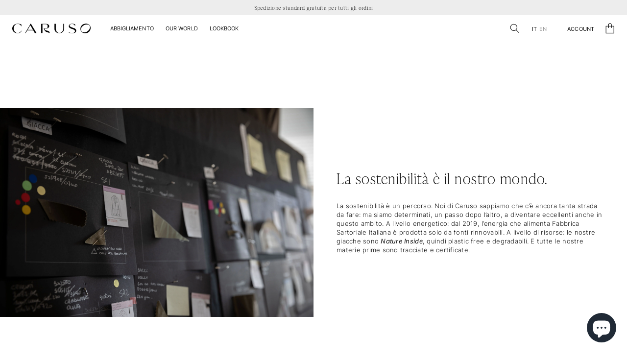

--- FILE ---
content_type: text/html; charset=utf-8
request_url: https://carusomenswear.com/it-us/pages/sostenibilita
body_size: 43642
content:
<!doctype html>
<html class="no-js" lang="it">
  <head> 

  <!-- Google tag (gtag.js) -->
<script async src="https://www.googletagmanager.com/gtag/js?id=AW-11114347493"></script>
<script>
  window.dataLayer = window.dataLayer || [];
  function gtag(){dataLayer.push(arguments);}
  gtag('js', new Date());

  gtag('config', 'AW-11114347493');
</script>
    
<!-- Google Tag Manager -->
<script>(function(w,d,s,l,i){w[l]=w[l]||[];w[l].push({'gtm.start':
new Date().getTime(),event:'gtm.js'});var f=d.getElementsByTagName(s)[0],
j=d.createElement(s),dl=l!='dataLayer'?'&l='+l:'';j.async=true;j.src=
'https://www.googletagmanager.com/gtm.js?id='+i+dl;f.parentNode.insertBefore(j,f);
})(window,document,'script','dataLayer','GTM-W27TQLS');</script>
<!-- End Google Tag Manager -->


<!-- Clarity -->
  <script type="text/javascript">
    (function(c,l,a,r,i,t,y){
        c[a]=c[a]||function(){(c[a].q=c[a].q||[]).push(arguments)};
        t=l.createElement(r);t.async=1;t.src="https://www.clarity.ms/tag/"+i;
        y=l.getElementsByTagName(r)[0];y.parentNode.insertBefore(t,y);
    })(window, document, "clarity", "script", "fvlg3jiju2");
</script>


    

  
    <meta charset="utf-8">
    <meta http-equiv="X-UA-Compatible" content="IE=edge">
    <meta name="viewport" content="width=device-width,initial-scale=1">
    <meta name="theme-color" content="">
    <link rel="canonical" href="https://carusomenswear.com/it-us/pages/sostenibilita">
    <link rel="preconnect" href="https://cdn.shopify.com" crossorigin>

    <link rel="stylesheet" href="https://use.typekit.net/rxg0vhm.css"><link rel="icon" type="image/png" href="//carusomenswear.com/cdn/shop/files/Group_371.png?crop=center&height=32&v=1671726463&width=32"><link rel="preconnect" href="https://fonts.shopifycdn.com" crossorigin><title>
      Caruso e la sostenibilità - Innovazione e responsabilità
</title>

    
      <meta name="description" content="Caruso avanza verso la sostenibilità con energia rinnovabile e un forte legame con Soragna, per una moda consapevole e responsabile.">
    

    

<meta property="og:site_name" content="Caruso">
<meta property="og:url" content="https://carusomenswear.com/it-us/pages/sostenibilita">
<meta property="og:title" content="Caruso e la sostenibilità - Innovazione e responsabilità">
<meta property="og:type" content="website">
<meta property="og:description" content="Caruso avanza verso la sostenibilità con energia rinnovabile e un forte legame con Soragna, per una moda consapevole e responsabile."><meta property="og:image" content="http://carusomenswear.com/cdn/shop/files/Artboard_2.png?height=628&pad_color=fff&v=1669052052&width=1200">
  <meta property="og:image:secure_url" content="https://carusomenswear.com/cdn/shop/files/Artboard_2.png?height=628&pad_color=fff&v=1669052052&width=1200">
  <meta property="og:image:width" content="1200">
  <meta property="og:image:height" content="628"><meta name="twitter:card" content="summary_large_image">
<meta name="twitter:title" content="Caruso e la sostenibilità - Innovazione e responsabilità">
<meta name="twitter:description" content="Caruso avanza verso la sostenibilità con energia rinnovabile e un forte legame con Soragna, per una moda consapevole e responsabile.">


    <script src="//carusomenswear.com/cdn/shop/t/9/assets/global.js?v=41049454246787935391683033312" defer="defer"></script>
    <script>window.performance && window.performance.mark && window.performance.mark('shopify.content_for_header.start');</script><meta name="google-site-verification" content="6ggQnAIQonOAVtEy5xDh5hTL1fEpmVRo-DAwwlV8X3k">
<meta name="facebook-domain-verification" content="ktrtc6q2mjozpfsdnym6cfz6yyg47q">
<meta id="shopify-digital-wallet" name="shopify-digital-wallet" content="/68210557218/digital_wallets/dialog">
<meta name="shopify-checkout-api-token" content="06a06a5fdf2e4ee2f6affaf30e04416e">
<link rel="alternate" hreflang="x-default" href="https://carusomenswear.com/pages/sostenibilita">
<link rel="alternate" hreflang="it" href="https://carusomenswear.com/pages/sostenibilita">
<link rel="alternate" hreflang="en" href="https://carusomenswear.com/en/pages/sustainability">
<link rel="alternate" hreflang="it-US" href="https://carusomenswear.com/it-us/pages/sostenibilita">
<link rel="alternate" hreflang="en-US" href="https://carusomenswear.com/en-us/pages/sustainability">
<link rel="alternate" hreflang="it-CA" href="https://carusomenswear.com/it-us/pages/sostenibilita">
<link rel="alternate" hreflang="en-CA" href="https://carusomenswear.com/en-us/pages/sustainability">
<link rel="alternate" hreflang="it-MX" href="https://carusomenswear.com/it-us/pages/sostenibilita">
<link rel="alternate" hreflang="en-MX" href="https://carusomenswear.com/en-us/pages/sustainability">
<link rel="alternate" hreflang="it-AR" href="https://carusomenswear.com/it-us/pages/sostenibilita">
<link rel="alternate" hreflang="en-AR" href="https://carusomenswear.com/en-us/pages/sustainability">
<link rel="alternate" hreflang="it-BO" href="https://carusomenswear.com/it-us/pages/sostenibilita">
<link rel="alternate" hreflang="en-BO" href="https://carusomenswear.com/en-us/pages/sustainability">
<link rel="alternate" hreflang="it-BR" href="https://carusomenswear.com/it-us/pages/sostenibilita">
<link rel="alternate" hreflang="en-BR" href="https://carusomenswear.com/en-us/pages/sustainability">
<link rel="alternate" hreflang="it-CL" href="https://carusomenswear.com/it-us/pages/sostenibilita">
<link rel="alternate" hreflang="en-CL" href="https://carusomenswear.com/en-us/pages/sustainability">
<link rel="alternate" hreflang="it-CO" href="https://carusomenswear.com/it-us/pages/sostenibilita">
<link rel="alternate" hreflang="en-CO" href="https://carusomenswear.com/en-us/pages/sustainability">
<link rel="alternate" hreflang="it-EC" href="https://carusomenswear.com/it-us/pages/sostenibilita">
<link rel="alternate" hreflang="en-EC" href="https://carusomenswear.com/en-us/pages/sustainability">
<link rel="alternate" hreflang="it-GF" href="https://carusomenswear.com/it-us/pages/sostenibilita">
<link rel="alternate" hreflang="en-GF" href="https://carusomenswear.com/en-us/pages/sustainability">
<link rel="alternate" hreflang="it-GY" href="https://carusomenswear.com/it-us/pages/sostenibilita">
<link rel="alternate" hreflang="en-GY" href="https://carusomenswear.com/en-us/pages/sustainability">
<link rel="alternate" hreflang="it-FK" href="https://carusomenswear.com/it-us/pages/sostenibilita">
<link rel="alternate" hreflang="en-FK" href="https://carusomenswear.com/en-us/pages/sustainability">
<link rel="alternate" hreflang="it-BQ" href="https://carusomenswear.com/it-us/pages/sostenibilita">
<link rel="alternate" hreflang="en-BQ" href="https://carusomenswear.com/en-us/pages/sustainability">
<link rel="alternate" hreflang="it-PY" href="https://carusomenswear.com/it-us/pages/sostenibilita">
<link rel="alternate" hreflang="en-PY" href="https://carusomenswear.com/en-us/pages/sustainability">
<link rel="alternate" hreflang="it-PE" href="https://carusomenswear.com/it-us/pages/sostenibilita">
<link rel="alternate" hreflang="en-PE" href="https://carusomenswear.com/en-us/pages/sustainability">
<link rel="alternate" hreflang="it-SR" href="https://carusomenswear.com/it-us/pages/sostenibilita">
<link rel="alternate" hreflang="en-SR" href="https://carusomenswear.com/en-us/pages/sustainability">
<link rel="alternate" hreflang="it-UY" href="https://carusomenswear.com/it-us/pages/sostenibilita">
<link rel="alternate" hreflang="en-UY" href="https://carusomenswear.com/en-us/pages/sustainability">
<link rel="alternate" hreflang="it-VE" href="https://carusomenswear.com/it-us/pages/sostenibilita">
<link rel="alternate" hreflang="en-VE" href="https://carusomenswear.com/en-us/pages/sustainability">
<link rel="alternate" hreflang="it-AI" href="https://carusomenswear.com/it-us/pages/sostenibilita">
<link rel="alternate" hreflang="en-AI" href="https://carusomenswear.com/en-us/pages/sustainability">
<link rel="alternate" hreflang="it-AG" href="https://carusomenswear.com/it-us/pages/sostenibilita">
<link rel="alternate" hreflang="en-AG" href="https://carusomenswear.com/en-us/pages/sustainability">
<link rel="alternate" hreflang="it-AW" href="https://carusomenswear.com/it-us/pages/sostenibilita">
<link rel="alternate" hreflang="en-AW" href="https://carusomenswear.com/en-us/pages/sustainability">
<link rel="alternate" hreflang="it-BS" href="https://carusomenswear.com/it-us/pages/sostenibilita">
<link rel="alternate" hreflang="en-BS" href="https://carusomenswear.com/en-us/pages/sustainability">
<link rel="alternate" hreflang="it-BB" href="https://carusomenswear.com/it-us/pages/sostenibilita">
<link rel="alternate" hreflang="en-BB" href="https://carusomenswear.com/en-us/pages/sustainability">
<link rel="alternate" hreflang="it-BZ" href="https://carusomenswear.com/it-us/pages/sostenibilita">
<link rel="alternate" hreflang="en-BZ" href="https://carusomenswear.com/en-us/pages/sustainability">
<link rel="alternate" hreflang="it-BM" href="https://carusomenswear.com/it-us/pages/sostenibilita">
<link rel="alternate" hreflang="en-BM" href="https://carusomenswear.com/en-us/pages/sustainability">
<link rel="alternate" hreflang="it-CR" href="https://carusomenswear.com/it-us/pages/sostenibilita">
<link rel="alternate" hreflang="en-CR" href="https://carusomenswear.com/en-us/pages/sustainability">
<link rel="alternate" hreflang="it-CW" href="https://carusomenswear.com/it-us/pages/sostenibilita">
<link rel="alternate" hreflang="en-CW" href="https://carusomenswear.com/en-us/pages/sustainability">
<link rel="alternate" hreflang="it-DM" href="https://carusomenswear.com/it-us/pages/sostenibilita">
<link rel="alternate" hreflang="en-DM" href="https://carusomenswear.com/en-us/pages/sustainability">
<link rel="alternate" hreflang="it-SV" href="https://carusomenswear.com/it-us/pages/sostenibilita">
<link rel="alternate" hreflang="en-SV" href="https://carusomenswear.com/en-us/pages/sustainability">
<link rel="alternate" hreflang="it-JM" href="https://carusomenswear.com/it-us/pages/sostenibilita">
<link rel="alternate" hreflang="en-JM" href="https://carusomenswear.com/en-us/pages/sustainability">
<link rel="alternate" hreflang="it-GD" href="https://carusomenswear.com/it-us/pages/sostenibilita">
<link rel="alternate" hreflang="en-GD" href="https://carusomenswear.com/en-us/pages/sustainability">
<link rel="alternate" hreflang="it-GT" href="https://carusomenswear.com/it-us/pages/sostenibilita">
<link rel="alternate" hreflang="en-GT" href="https://carusomenswear.com/en-us/pages/sustainability">
<link rel="alternate" hreflang="it-HT" href="https://carusomenswear.com/it-us/pages/sostenibilita">
<link rel="alternate" hreflang="en-HT" href="https://carusomenswear.com/en-us/pages/sustainability">
<link rel="alternate" hreflang="it-HN" href="https://carusomenswear.com/it-us/pages/sostenibilita">
<link rel="alternate" hreflang="en-HN" href="https://carusomenswear.com/en-us/pages/sustainability">
<link rel="alternate" hreflang="it-KY" href="https://carusomenswear.com/it-us/pages/sostenibilita">
<link rel="alternate" hreflang="en-KY" href="https://carusomenswear.com/en-us/pages/sustainability">
<link rel="alternate" hreflang="it-UM" href="https://carusomenswear.com/it-us/pages/sostenibilita">
<link rel="alternate" hreflang="en-UM" href="https://carusomenswear.com/en-us/pages/sustainability">
<link rel="alternate" hreflang="it-VG" href="https://carusomenswear.com/it-us/pages/sostenibilita">
<link rel="alternate" hreflang="en-VG" href="https://carusomenswear.com/en-us/pages/sustainability">
<link rel="alternate" hreflang="it-MQ" href="https://carusomenswear.com/it-us/pages/sostenibilita">
<link rel="alternate" hreflang="en-MQ" href="https://carusomenswear.com/en-us/pages/sustainability">
<link rel="alternate" hreflang="it-MS" href="https://carusomenswear.com/it-us/pages/sostenibilita">
<link rel="alternate" hreflang="en-MS" href="https://carusomenswear.com/en-us/pages/sustainability">
<link rel="alternate" hreflang="it-NI" href="https://carusomenswear.com/it-us/pages/sostenibilita">
<link rel="alternate" hreflang="en-NI" href="https://carusomenswear.com/en-us/pages/sustainability">
<link rel="alternate" hreflang="it-PA" href="https://carusomenswear.com/it-us/pages/sostenibilita">
<link rel="alternate" hreflang="en-PA" href="https://carusomenswear.com/en-us/pages/sustainability">
<link rel="alternate" hreflang="it-DO" href="https://carusomenswear.com/it-us/pages/sostenibilita">
<link rel="alternate" hreflang="en-DO" href="https://carusomenswear.com/en-us/pages/sustainability">
<link rel="alternate" hreflang="it-KN" href="https://carusomenswear.com/it-us/pages/sostenibilita">
<link rel="alternate" hreflang="en-KN" href="https://carusomenswear.com/en-us/pages/sustainability">
<link rel="alternate" hreflang="it-LC" href="https://carusomenswear.com/it-us/pages/sostenibilita">
<link rel="alternate" hreflang="en-LC" href="https://carusomenswear.com/en-us/pages/sustainability">
<link rel="alternate" hreflang="it-MF" href="https://carusomenswear.com/it-us/pages/sostenibilita">
<link rel="alternate" hreflang="en-MF" href="https://carusomenswear.com/en-us/pages/sustainability">
<link rel="alternate" hreflang="it-SX" href="https://carusomenswear.com/it-us/pages/sostenibilita">
<link rel="alternate" hreflang="en-SX" href="https://carusomenswear.com/en-us/pages/sustainability">
<link rel="alternate" hreflang="it-VC" href="https://carusomenswear.com/it-us/pages/sostenibilita">
<link rel="alternate" hreflang="en-VC" href="https://carusomenswear.com/en-us/pages/sustainability">
<link rel="alternate" hreflang="it-BL" href="https://carusomenswear.com/it-us/pages/sostenibilita">
<link rel="alternate" hreflang="en-BL" href="https://carusomenswear.com/en-us/pages/sustainability">
<link rel="alternate" hreflang="it-PM" href="https://carusomenswear.com/it-us/pages/sostenibilita">
<link rel="alternate" hreflang="en-PM" href="https://carusomenswear.com/en-us/pages/sustainability">
<link rel="alternate" hreflang="it-TT" href="https://carusomenswear.com/it-us/pages/sostenibilita">
<link rel="alternate" hreflang="en-TT" href="https://carusomenswear.com/en-us/pages/sustainability">
<link rel="alternate" hreflang="it-TC" href="https://carusomenswear.com/it-us/pages/sostenibilita">
<link rel="alternate" hreflang="en-TC" href="https://carusomenswear.com/en-us/pages/sustainability">
<script async="async" src="/checkouts/internal/preloads.js?locale=it-US"></script>
<link rel="preconnect" href="https://shop.app" crossorigin="anonymous">
<script async="async" src="https://shop.app/checkouts/internal/preloads.js?locale=it-US&shop_id=68210557218" crossorigin="anonymous"></script>
<script id="apple-pay-shop-capabilities" type="application/json">{"shopId":68210557218,"countryCode":"IT","currencyCode":"USD","merchantCapabilities":["supports3DS"],"merchantId":"gid:\/\/shopify\/Shop\/68210557218","merchantName":"Caruso","requiredBillingContactFields":["postalAddress","email","phone"],"requiredShippingContactFields":["postalAddress","email","phone"],"shippingType":"shipping","supportedNetworks":["visa","maestro","masterCard","amex"],"total":{"type":"pending","label":"Caruso","amount":"1.00"},"shopifyPaymentsEnabled":true,"supportsSubscriptions":true}</script>
<script id="shopify-features" type="application/json">{"accessToken":"06a06a5fdf2e4ee2f6affaf30e04416e","betas":["rich-media-storefront-analytics"],"domain":"carusomenswear.com","predictiveSearch":true,"shopId":68210557218,"locale":"it"}</script>
<script>var Shopify = Shopify || {};
Shopify.shop = "carusomenswearshop.myshopify.com";
Shopify.locale = "it";
Shopify.currency = {"active":"USD","rate":"1.1940834"};
Shopify.country = "US";
Shopify.theme = {"name":"carusomenswearshop.myshopify.com\/online","id":142585594146,"schema_name":"Dawn","schema_version":"7.0.1","theme_store_id":null,"role":"main"};
Shopify.theme.handle = "null";
Shopify.theme.style = {"id":null,"handle":null};
Shopify.cdnHost = "carusomenswear.com/cdn";
Shopify.routes = Shopify.routes || {};
Shopify.routes.root = "/it-us/";</script>
<script type="module">!function(o){(o.Shopify=o.Shopify||{}).modules=!0}(window);</script>
<script>!function(o){function n(){var o=[];function n(){o.push(Array.prototype.slice.apply(arguments))}return n.q=o,n}var t=o.Shopify=o.Shopify||{};t.loadFeatures=n(),t.autoloadFeatures=n()}(window);</script>
<script>
  window.ShopifyPay = window.ShopifyPay || {};
  window.ShopifyPay.apiHost = "shop.app\/pay";
  window.ShopifyPay.redirectState = null;
</script>
<script id="shop-js-analytics" type="application/json">{"pageType":"page"}</script>
<script defer="defer" async type="module" src="//carusomenswear.com/cdn/shopifycloud/shop-js/modules/v2/client.init-shop-cart-sync_DXGljDCh.it.esm.js"></script>
<script defer="defer" async type="module" src="//carusomenswear.com/cdn/shopifycloud/shop-js/modules/v2/chunk.common_Dby6QE3M.esm.js"></script>
<script type="module">
  await import("//carusomenswear.com/cdn/shopifycloud/shop-js/modules/v2/client.init-shop-cart-sync_DXGljDCh.it.esm.js");
await import("//carusomenswear.com/cdn/shopifycloud/shop-js/modules/v2/chunk.common_Dby6QE3M.esm.js");

  window.Shopify.SignInWithShop?.initShopCartSync?.({"fedCMEnabled":true,"windoidEnabled":true});

</script>
<script>
  window.Shopify = window.Shopify || {};
  if (!window.Shopify.featureAssets) window.Shopify.featureAssets = {};
  window.Shopify.featureAssets['shop-js'] = {"shop-cart-sync":["modules/v2/client.shop-cart-sync_CuycFFQA.it.esm.js","modules/v2/chunk.common_Dby6QE3M.esm.js"],"init-fed-cm":["modules/v2/client.init-fed-cm_BNG5oyTN.it.esm.js","modules/v2/chunk.common_Dby6QE3M.esm.js"],"shop-button":["modules/v2/client.shop-button_CYDCs7np.it.esm.js","modules/v2/chunk.common_Dby6QE3M.esm.js"],"init-windoid":["modules/v2/client.init-windoid_CIyZw0nM.it.esm.js","modules/v2/chunk.common_Dby6QE3M.esm.js"],"shop-cash-offers":["modules/v2/client.shop-cash-offers_CcSAlF98.it.esm.js","modules/v2/chunk.common_Dby6QE3M.esm.js","modules/v2/chunk.modal_D1Buujso.esm.js"],"shop-toast-manager":["modules/v2/client.shop-toast-manager_BX7Boar6.it.esm.js","modules/v2/chunk.common_Dby6QE3M.esm.js"],"init-shop-email-lookup-coordinator":["modules/v2/client.init-shop-email-lookup-coordinator_9H--u2Oq.it.esm.js","modules/v2/chunk.common_Dby6QE3M.esm.js"],"pay-button":["modules/v2/client.pay-button_Dij3AEMZ.it.esm.js","modules/v2/chunk.common_Dby6QE3M.esm.js"],"avatar":["modules/v2/client.avatar_BTnouDA3.it.esm.js"],"init-shop-cart-sync":["modules/v2/client.init-shop-cart-sync_DXGljDCh.it.esm.js","modules/v2/chunk.common_Dby6QE3M.esm.js"],"shop-login-button":["modules/v2/client.shop-login-button_CQ3q_nN6.it.esm.js","modules/v2/chunk.common_Dby6QE3M.esm.js","modules/v2/chunk.modal_D1Buujso.esm.js"],"init-customer-accounts-sign-up":["modules/v2/client.init-customer-accounts-sign-up_BnxtNv5b.it.esm.js","modules/v2/client.shop-login-button_CQ3q_nN6.it.esm.js","modules/v2/chunk.common_Dby6QE3M.esm.js","modules/v2/chunk.modal_D1Buujso.esm.js"],"init-shop-for-new-customer-accounts":["modules/v2/client.init-shop-for-new-customer-accounts_CKlpbIAZ.it.esm.js","modules/v2/client.shop-login-button_CQ3q_nN6.it.esm.js","modules/v2/chunk.common_Dby6QE3M.esm.js","modules/v2/chunk.modal_D1Buujso.esm.js"],"init-customer-accounts":["modules/v2/client.init-customer-accounts_BatGhs6N.it.esm.js","modules/v2/client.shop-login-button_CQ3q_nN6.it.esm.js","modules/v2/chunk.common_Dby6QE3M.esm.js","modules/v2/chunk.modal_D1Buujso.esm.js"],"shop-follow-button":["modules/v2/client.shop-follow-button_Drfnypl_.it.esm.js","modules/v2/chunk.common_Dby6QE3M.esm.js","modules/v2/chunk.modal_D1Buujso.esm.js"],"lead-capture":["modules/v2/client.lead-capture_C77H9ivN.it.esm.js","modules/v2/chunk.common_Dby6QE3M.esm.js","modules/v2/chunk.modal_D1Buujso.esm.js"],"checkout-modal":["modules/v2/client.checkout-modal_B3EdBKL4.it.esm.js","modules/v2/chunk.common_Dby6QE3M.esm.js","modules/v2/chunk.modal_D1Buujso.esm.js"],"shop-login":["modules/v2/client.shop-login_CkabS-Xl.it.esm.js","modules/v2/chunk.common_Dby6QE3M.esm.js","modules/v2/chunk.modal_D1Buujso.esm.js"],"payment-terms":["modules/v2/client.payment-terms_BgXoyFHX.it.esm.js","modules/v2/chunk.common_Dby6QE3M.esm.js","modules/v2/chunk.modal_D1Buujso.esm.js"]};
</script>
<script>(function() {
  var isLoaded = false;
  function asyncLoad() {
    if (isLoaded) return;
    isLoaded = true;
    var urls = ["https:\/\/gdprcdn.b-cdn.net\/js\/gdpr_cookie_consent.min.js?shop=carusomenswearshop.myshopify.com","https:\/\/app.kiwisizing.com\/web\/js\/dist\/kiwiSizing\/plugin\/SizingPlugin.prod.js?v=330\u0026shop=carusomenswearshop.myshopify.com"];
    for (var i = 0; i < urls.length; i++) {
      var s = document.createElement('script');
      s.type = 'text/javascript';
      s.async = true;
      s.src = urls[i];
      var x = document.getElementsByTagName('script')[0];
      x.parentNode.insertBefore(s, x);
    }
  };
  if(window.attachEvent) {
    window.attachEvent('onload', asyncLoad);
  } else {
    window.addEventListener('load', asyncLoad, false);
  }
})();</script>
<script id="__st">var __st={"a":68210557218,"offset":3600,"reqid":"b467778b-ff54-4b75-8539-02ebebe07889-1768994667","pageurl":"carusomenswear.com\/it-us\/pages\/sostenibilita","s":"pages-115291128151","u":"3147456c1ba0","p":"page","rtyp":"page","rid":115291128151};</script>
<script>window.ShopifyPaypalV4VisibilityTracking = true;</script>
<script id="captcha-bootstrap">!function(){'use strict';const t='contact',e='account',n='new_comment',o=[[t,t],['blogs',n],['comments',n],[t,'customer']],c=[[e,'customer_login'],[e,'guest_login'],[e,'recover_customer_password'],[e,'create_customer']],r=t=>t.map((([t,e])=>`form[action*='/${t}']:not([data-nocaptcha='true']) input[name='form_type'][value='${e}']`)).join(','),a=t=>()=>t?[...document.querySelectorAll(t)].map((t=>t.form)):[];function s(){const t=[...o],e=r(t);return a(e)}const i='password',u='form_key',d=['recaptcha-v3-token','g-recaptcha-response','h-captcha-response',i],f=()=>{try{return window.sessionStorage}catch{return}},m='__shopify_v',_=t=>t.elements[u];function p(t,e,n=!1){try{const o=window.sessionStorage,c=JSON.parse(o.getItem(e)),{data:r}=function(t){const{data:e,action:n}=t;return t[m]||n?{data:e,action:n}:{data:t,action:n}}(c);for(const[e,n]of Object.entries(r))t.elements[e]&&(t.elements[e].value=n);n&&o.removeItem(e)}catch(o){console.error('form repopulation failed',{error:o})}}const l='form_type',E='cptcha';function T(t){t.dataset[E]=!0}const w=window,h=w.document,L='Shopify',v='ce_forms',y='captcha';let A=!1;((t,e)=>{const n=(g='f06e6c50-85a8-45c8-87d0-21a2b65856fe',I='https://cdn.shopify.com/shopifycloud/storefront-forms-hcaptcha/ce_storefront_forms_captcha_hcaptcha.v1.5.2.iife.js',D={infoText:'Protetto da hCaptcha',privacyText:'Privacy',termsText:'Termini'},(t,e,n)=>{const o=w[L][v],c=o.bindForm;if(c)return c(t,g,e,D).then(n);var r;o.q.push([[t,g,e,D],n]),r=I,A||(h.body.append(Object.assign(h.createElement('script'),{id:'captcha-provider',async:!0,src:r})),A=!0)});var g,I,D;w[L]=w[L]||{},w[L][v]=w[L][v]||{},w[L][v].q=[],w[L][y]=w[L][y]||{},w[L][y].protect=function(t,e){n(t,void 0,e),T(t)},Object.freeze(w[L][y]),function(t,e,n,w,h,L){const[v,y,A,g]=function(t,e,n){const i=e?o:[],u=t?c:[],d=[...i,...u],f=r(d),m=r(i),_=r(d.filter((([t,e])=>n.includes(e))));return[a(f),a(m),a(_),s()]}(w,h,L),I=t=>{const e=t.target;return e instanceof HTMLFormElement?e:e&&e.form},D=t=>v().includes(t);t.addEventListener('submit',(t=>{const e=I(t);if(!e)return;const n=D(e)&&!e.dataset.hcaptchaBound&&!e.dataset.recaptchaBound,o=_(e),c=g().includes(e)&&(!o||!o.value);(n||c)&&t.preventDefault(),c&&!n&&(function(t){try{if(!f())return;!function(t){const e=f();if(!e)return;const n=_(t);if(!n)return;const o=n.value;o&&e.removeItem(o)}(t);const e=Array.from(Array(32),(()=>Math.random().toString(36)[2])).join('');!function(t,e){_(t)||t.append(Object.assign(document.createElement('input'),{type:'hidden',name:u})),t.elements[u].value=e}(t,e),function(t,e){const n=f();if(!n)return;const o=[...t.querySelectorAll(`input[type='${i}']`)].map((({name:t})=>t)),c=[...d,...o],r={};for(const[a,s]of new FormData(t).entries())c.includes(a)||(r[a]=s);n.setItem(e,JSON.stringify({[m]:1,action:t.action,data:r}))}(t,e)}catch(e){console.error('failed to persist form',e)}}(e),e.submit())}));const S=(t,e)=>{t&&!t.dataset[E]&&(n(t,e.some((e=>e===t))),T(t))};for(const o of['focusin','change'])t.addEventListener(o,(t=>{const e=I(t);D(e)&&S(e,y())}));const B=e.get('form_key'),M=e.get(l),P=B&&M;t.addEventListener('DOMContentLoaded',(()=>{const t=y();if(P)for(const e of t)e.elements[l].value===M&&p(e,B);[...new Set([...A(),...v().filter((t=>'true'===t.dataset.shopifyCaptcha))])].forEach((e=>S(e,t)))}))}(h,new URLSearchParams(w.location.search),n,t,e,['guest_login'])})(!0,!0)}();</script>
<script integrity="sha256-4kQ18oKyAcykRKYeNunJcIwy7WH5gtpwJnB7kiuLZ1E=" data-source-attribution="shopify.loadfeatures" defer="defer" src="//carusomenswear.com/cdn/shopifycloud/storefront/assets/storefront/load_feature-a0a9edcb.js" crossorigin="anonymous"></script>
<script crossorigin="anonymous" defer="defer" src="//carusomenswear.com/cdn/shopifycloud/storefront/assets/shopify_pay/storefront-65b4c6d7.js?v=20250812"></script>
<script data-source-attribution="shopify.dynamic_checkout.dynamic.init">var Shopify=Shopify||{};Shopify.PaymentButton=Shopify.PaymentButton||{isStorefrontPortableWallets:!0,init:function(){window.Shopify.PaymentButton.init=function(){};var t=document.createElement("script");t.src="https://carusomenswear.com/cdn/shopifycloud/portable-wallets/latest/portable-wallets.it.js",t.type="module",document.head.appendChild(t)}};
</script>
<script data-source-attribution="shopify.dynamic_checkout.buyer_consent">
  function portableWalletsHideBuyerConsent(e){var t=document.getElementById("shopify-buyer-consent"),n=document.getElementById("shopify-subscription-policy-button");t&&n&&(t.classList.add("hidden"),t.setAttribute("aria-hidden","true"),n.removeEventListener("click",e))}function portableWalletsShowBuyerConsent(e){var t=document.getElementById("shopify-buyer-consent"),n=document.getElementById("shopify-subscription-policy-button");t&&n&&(t.classList.remove("hidden"),t.removeAttribute("aria-hidden"),n.addEventListener("click",e))}window.Shopify?.PaymentButton&&(window.Shopify.PaymentButton.hideBuyerConsent=portableWalletsHideBuyerConsent,window.Shopify.PaymentButton.showBuyerConsent=portableWalletsShowBuyerConsent);
</script>
<script data-source-attribution="shopify.dynamic_checkout.cart.bootstrap">document.addEventListener("DOMContentLoaded",(function(){function t(){return document.querySelector("shopify-accelerated-checkout-cart, shopify-accelerated-checkout")}if(t())Shopify.PaymentButton.init();else{new MutationObserver((function(e,n){t()&&(Shopify.PaymentButton.init(),n.disconnect())})).observe(document.body,{childList:!0,subtree:!0})}}));
</script>
<link id="shopify-accelerated-checkout-styles" rel="stylesheet" media="screen" href="https://carusomenswear.com/cdn/shopifycloud/portable-wallets/latest/accelerated-checkout-backwards-compat.css" crossorigin="anonymous">
<style id="shopify-accelerated-checkout-cart">
        #shopify-buyer-consent {
  margin-top: 1em;
  display: inline-block;
  width: 100%;
}

#shopify-buyer-consent.hidden {
  display: none;
}

#shopify-subscription-policy-button {
  background: none;
  border: none;
  padding: 0;
  text-decoration: underline;
  font-size: inherit;
  cursor: pointer;
}

#shopify-subscription-policy-button::before {
  box-shadow: none;
}

      </style>
<script id="sections-script" data-sections="header,footer" defer="defer" src="//carusomenswear.com/cdn/shop/t/9/compiled_assets/scripts.js?v=7983"></script>
<script>window.performance && window.performance.mark && window.performance.mark('shopify.content_for_header.end');</script>

   

    <style data-shopify>
      @font-face {
  font-family: Inter;
  font-weight: 400;
  font-style: normal;
  font-display: swap;
  src: url("//carusomenswear.com/cdn/fonts/inter/inter_n4.b2a3f24c19b4de56e8871f609e73ca7f6d2e2bb9.woff2") format("woff2"),
       url("//carusomenswear.com/cdn/fonts/inter/inter_n4.af8052d517e0c9ffac7b814872cecc27ae1fa132.woff") format("woff");
}

      @font-face {
  font-family: Inter;
  font-weight: 700;
  font-style: normal;
  font-display: swap;
  src: url("//carusomenswear.com/cdn/fonts/inter/inter_n7.02711e6b374660cfc7915d1afc1c204e633421e4.woff2") format("woff2"),
       url("//carusomenswear.com/cdn/fonts/inter/inter_n7.6dab87426f6b8813070abd79972ceaf2f8d3b012.woff") format("woff");
}

      @font-face {
  font-family: Inter;
  font-weight: 400;
  font-style: italic;
  font-display: swap;
  src: url("//carusomenswear.com/cdn/fonts/inter/inter_i4.feae1981dda792ab80d117249d9c7e0f1017e5b3.woff2") format("woff2"),
       url("//carusomenswear.com/cdn/fonts/inter/inter_i4.62773b7113d5e5f02c71486623cf828884c85c6e.woff") format("woff");
}

      @font-face {
  font-family: Inter;
  font-weight: 700;
  font-style: italic;
  font-display: swap;
  src: url("//carusomenswear.com/cdn/fonts/inter/inter_i7.b377bcd4cc0f160622a22d638ae7e2cd9b86ea4c.woff2") format("woff2"),
       url("//carusomenswear.com/cdn/fonts/inter/inter_i7.7c69a6a34e3bb44fcf6f975857e13b9a9b25beb4.woff") format("woff");
}

      @font-face {
  font-family: Inter;
  font-weight: 400;
  font-style: normal;
  font-display: swap;
  src: url("//carusomenswear.com/cdn/fonts/inter/inter_n4.b2a3f24c19b4de56e8871f609e73ca7f6d2e2bb9.woff2") format("woff2"),
       url("//carusomenswear.com/cdn/fonts/inter/inter_n4.af8052d517e0c9ffac7b814872cecc27ae1fa132.woff") format("woff");
}


      :root {
        --font-body-family: Inter, sans-serif;
        --font-body-style: normal;
        --font-body-weight: 400;
        --font-body-weight-bold: 700;

        --font-heading-family: Inter, sans-serif;
        --font-heading-style: normal;
        --font-heading-weight: 400;

        --font-body-scale: 1.0;
        --font-heading-scale: 1.0;

        --color-base-text: 18, 18, 18;
        --color-shadow: 18, 18, 18;
        --color-base-background-1: 255, 255, 255;
        --color-base-background-2: 243, 243, 243;
        --color-base-solid-button-labels: 255, 255, 255;
        --color-base-outline-button-labels: 18, 18, 18;
        --color-base-accent-1: 44, 44, 44;
        --color-base-accent-2: 44, 44, 44;
        --payment-terms-background-color: #ffffff;

        --gradient-base-background-1: #ffffff;
        --gradient-base-background-2: #f3f3f3;
        --gradient-base-accent-1: #2c2c2c;
        --gradient-base-accent-2: #2c2c2c;

        --media-padding: px;
        --media-border-opacity: 0.05;
        --media-border-width: 1px;
        --media-radius: 0px;
        --media-shadow-opacity: 0.0;
        --media-shadow-horizontal-offset: 0px;
        --media-shadow-vertical-offset: 4px;
        --media-shadow-blur-radius: 5px;
        --media-shadow-visible: 0;

        --page-width: 120rem;
        --page-width-margin: 0rem;

        --product-card-image-padding: 0.0rem;
        --product-card-corner-radius: 0.0rem;
        --product-card-text-alignment: left;
        --product-card-border-width: 0.0rem;
        --product-card-border-opacity: 0.1;
        --product-card-shadow-opacity: 0.0;
        --product-card-shadow-visible: 0;
        --product-card-shadow-horizontal-offset: 0.0rem;
        --product-card-shadow-vertical-offset: 0.4rem;
        --product-card-shadow-blur-radius: 0.5rem;

        --collection-card-image-padding: 0.0rem;
        --collection-card-corner-radius: 0.0rem;
        --collection-card-text-alignment: left;
        --collection-card-border-width: 0.0rem;
        --collection-card-border-opacity: 0.1;
        --collection-card-shadow-opacity: 0.0;
        --collection-card-shadow-visible: 0;
        --collection-card-shadow-horizontal-offset: 0.0rem;
        --collection-card-shadow-vertical-offset: 0.4rem;
        --collection-card-shadow-blur-radius: 0.5rem;

        --blog-card-image-padding: 0.0rem;
        --blog-card-corner-radius: 0.0rem;
        --blog-card-text-alignment: left;
        --blog-card-border-width: 0.0rem;
        --blog-card-border-opacity: 0.1;
        --blog-card-shadow-opacity: 0.0;
        --blog-card-shadow-visible: 0;
        --blog-card-shadow-horizontal-offset: 0.0rem;
        --blog-card-shadow-vertical-offset: 0.4rem;
        --blog-card-shadow-blur-radius: 0.5rem;

        --badge-corner-radius: 4.0rem;

        --popup-border-width: 1px;
        --popup-border-opacity: 0.1;
        --popup-corner-radius: 0px;
        --popup-shadow-opacity: 0.0;
        --popup-shadow-horizontal-offset: 0px;
        --popup-shadow-vertical-offset: 4px;
        --popup-shadow-blur-radius: 5px;

        --drawer-border-width: 1px;
        --drawer-border-opacity: 0.1;
        --drawer-shadow-opacity: 0.0;
        --drawer-shadow-horizontal-offset: 0px;
        --drawer-shadow-vertical-offset: 4px;
        --drawer-shadow-blur-radius: 5px;

        --spacing-sections-desktop: 0px;
        --spacing-sections-mobile: 0px;

        --grid-desktop-vertical-spacing: 2px;
        --grid-desktop-horizontal-spacing: 2px;
        --grid-mobile-vertical-spacing: 1px;
        --grid-mobile-horizontal-spacing: 1px;

        --text-boxes-border-opacity: 0.1;
        --text-boxes-border-width: 0px;
        --text-boxes-radius: 0px;
        --text-boxes-shadow-opacity: 0.0;
        --text-boxes-shadow-visible: 0;
        --text-boxes-shadow-horizontal-offset: 0px;
        --text-boxes-shadow-vertical-offset: 4px;
        --text-boxes-shadow-blur-radius: 5px;

        --buttons-radius: 0px;
        --buttons-radius-outset: 0px;
        --buttons-border-width: 1px;
        --buttons-border-opacity: 1.0;
        --buttons-shadow-opacity: 0.0;
        --buttons-shadow-visible: 0;
        --buttons-shadow-horizontal-offset: 0px;
        --buttons-shadow-vertical-offset: 4px;
        --buttons-shadow-blur-radius: 5px;
        --buttons-border-offset: 0px;

        --inputs-radius: 0px;
        --inputs-border-width: 1px;
        --inputs-border-opacity: 0.55;
        --inputs-shadow-opacity: 0.0;
        --inputs-shadow-horizontal-offset: 0px;
        --inputs-margin-offset: 0px;
        --inputs-shadow-vertical-offset: 4px;
        --inputs-shadow-blur-radius: 5px;
        --inputs-radius-outset: 0px;

        --variant-pills-radius: 40px;
        --variant-pills-border-width: 1px;
        --variant-pills-border-opacity: 0.55;
        --variant-pills-shadow-opacity: 0.0;
        --variant-pills-shadow-horizontal-offset: 0px;
        --variant-pills-shadow-vertical-offset: 4px;
        --variant-pills-shadow-blur-radius: 5px;
      }

      *,
      *::before,
      *::after {
        box-sizing: inherit;
      }

      html {
        box-sizing: border-box;
        font-size: calc(var(--font-body-scale) * 62.5%);
        height: 100%;
        scroll-behavior: smooth;
      }

      body {
        display: grid;
        grid-template-rows: auto auto 1fr auto;
        grid-template-columns: 100%;
        min-height: 100%;
        margin: 0;
        font-size: 1.5rem;
        letter-spacing: 0.06rem;
        line-height: calc(1 + 0.8 / var(--font-body-scale));
        font-family: var(--font-body-family);
        font-style: var(--font-body-style);
        font-weight: var(--font-body-weight);
        /**/
        font-variant-ligatures: common-ligatures discretionary-ligatures contextual;
        font-feature-settings: 'dlig', 'liga', 'calt';
        text-rendering: optimizeLegibility;
        font-size: 1.2rem;
        letter-spacing: 0.02em;
        line-height: calc(1 + 0.4 / var(--font-body-scale));
      }

      @media screen and (min-width: 750px) {
        body {
          font-size: 1.6rem;
          /**/
          font-size: 1.3rem;
        }
      }
    </style>

    <link href="//carusomenswear.com/cdn/shop/t/9/assets/base.css?v=136627912880667080251736436886" rel="stylesheet" type="text/css" media="all" />
<link rel="preload" as="font" href="//carusomenswear.com/cdn/fonts/inter/inter_n4.b2a3f24c19b4de56e8871f609e73ca7f6d2e2bb9.woff2" type="font/woff2" crossorigin><link rel="preload" as="font" href="//carusomenswear.com/cdn/fonts/inter/inter_n4.b2a3f24c19b4de56e8871f609e73ca7f6d2e2bb9.woff2" type="font/woff2" crossorigin><link rel="stylesheet" href="//carusomenswear.com/cdn/shop/t/9/assets/component-predictive-search.css?v=67107162857743699411675257934" media="print" onload="this.media='all'"><script>document.documentElement.className = document.documentElement.className.replace('no-js', 'js');
    if (Shopify.designMode) {
      document.documentElement.classList.add('shopify-design-mode');
    }
    </script>
    <script
  src="https://code.jquery.com/jquery-3.6.4.slim.min.js"
  integrity="sha256-a2yjHM4jnF9f54xUQakjZGaqYs/V1CYvWpoqZzC2/Bw="
  crossorigin="anonymous"></script>



<script type="text/javascript">
window.dataLayer = window.dataLayer || [];

window.appStart = function(){
  window.productPageHandle = function(){

    var productName = "";
    var productId = "";
    var productPrice = "";
    var productBrand = "";
    var productCollection = "";
    var productType = "";
    var productSku = "";
    var productVariantId = "";
    var productVariantTitle = "";

    window.dataLayer.push({
      event: "analyzify_productDetail",
      productId: productId,
      productName: productName,
      productPrice: productPrice,
      productBrand: productBrand,
      productCategory: productCollection,
      productType: productType,
      productSku: productSku,
      productVariantId: productVariantId,
      productVariantTitle: productVariantTitle,
      currency: "EUR",
    });
  };

  window.allPageHandle = function(){
    window.dataLayer.push({
      event: "ga4kit_info",
      contentGroup: "page",
      
        userType: "visitor",
      
    });
  };
  allPageHandle();
      
  

}
appStart();
</script>

<!-- BEGIN app block: shopify://apps/consentmo-gdpr/blocks/gdpr_cookie_consent/4fbe573f-a377-4fea-9801-3ee0858cae41 -->


<!-- END app block --><!-- BEGIN app block: shopify://apps/klaviyo-email-marketing-sms/blocks/klaviyo-onsite-embed/2632fe16-c075-4321-a88b-50b567f42507 -->












  <script async src="https://static.klaviyo.com/onsite/js/Vn8wxL/klaviyo.js?company_id=Vn8wxL"></script>
  <script>!function(){if(!window.klaviyo){window._klOnsite=window._klOnsite||[];try{window.klaviyo=new Proxy({},{get:function(n,i){return"push"===i?function(){var n;(n=window._klOnsite).push.apply(n,arguments)}:function(){for(var n=arguments.length,o=new Array(n),w=0;w<n;w++)o[w]=arguments[w];var t="function"==typeof o[o.length-1]?o.pop():void 0,e=new Promise((function(n){window._klOnsite.push([i].concat(o,[function(i){t&&t(i),n(i)}]))}));return e}}})}catch(n){window.klaviyo=window.klaviyo||[],window.klaviyo.push=function(){var n;(n=window._klOnsite).push.apply(n,arguments)}}}}();</script>

  




  <script>
    window.klaviyoReviewsProductDesignMode = false
  </script>







<!-- END app block --><script src="https://cdn.shopify.com/extensions/019bdfaa-5e81-7f89-b3e7-85feb0669160/consentmo-gdpr-580/assets/consentmo_cookie_consent.js" type="text/javascript" defer="defer"></script>
<script src="https://cdn.shopify.com/extensions/e8878072-2f6b-4e89-8082-94b04320908d/inbox-1254/assets/inbox-chat-loader.js" type="text/javascript" defer="defer"></script>
<link href="https://monorail-edge.shopifysvc.com" rel="dns-prefetch">
<script>(function(){if ("sendBeacon" in navigator && "performance" in window) {try {var session_token_from_headers = performance.getEntriesByType('navigation')[0].serverTiming.find(x => x.name == '_s').description;} catch {var session_token_from_headers = undefined;}var session_cookie_matches = document.cookie.match(/_shopify_s=([^;]*)/);var session_token_from_cookie = session_cookie_matches && session_cookie_matches.length === 2 ? session_cookie_matches[1] : "";var session_token = session_token_from_headers || session_token_from_cookie || "";function handle_abandonment_event(e) {var entries = performance.getEntries().filter(function(entry) {return /monorail-edge.shopifysvc.com/.test(entry.name);});if (!window.abandonment_tracked && entries.length === 0) {window.abandonment_tracked = true;var currentMs = Date.now();var navigation_start = performance.timing.navigationStart;var payload = {shop_id: 68210557218,url: window.location.href,navigation_start,duration: currentMs - navigation_start,session_token,page_type: "page"};window.navigator.sendBeacon("https://monorail-edge.shopifysvc.com/v1/produce", JSON.stringify({schema_id: "online_store_buyer_site_abandonment/1.1",payload: payload,metadata: {event_created_at_ms: currentMs,event_sent_at_ms: currentMs}}));}}window.addEventListener('pagehide', handle_abandonment_event);}}());</script>
<script id="web-pixels-manager-setup">(function e(e,d,r,n,o){if(void 0===o&&(o={}),!Boolean(null===(a=null===(i=window.Shopify)||void 0===i?void 0:i.analytics)||void 0===a?void 0:a.replayQueue)){var i,a;window.Shopify=window.Shopify||{};var t=window.Shopify;t.analytics=t.analytics||{};var s=t.analytics;s.replayQueue=[],s.publish=function(e,d,r){return s.replayQueue.push([e,d,r]),!0};try{self.performance.mark("wpm:start")}catch(e){}var l=function(){var e={modern:/Edge?\/(1{2}[4-9]|1[2-9]\d|[2-9]\d{2}|\d{4,})\.\d+(\.\d+|)|Firefox\/(1{2}[4-9]|1[2-9]\d|[2-9]\d{2}|\d{4,})\.\d+(\.\d+|)|Chrom(ium|e)\/(9{2}|\d{3,})\.\d+(\.\d+|)|(Maci|X1{2}).+ Version\/(15\.\d+|(1[6-9]|[2-9]\d|\d{3,})\.\d+)([,.]\d+|)( \(\w+\)|)( Mobile\/\w+|) Safari\/|Chrome.+OPR\/(9{2}|\d{3,})\.\d+\.\d+|(CPU[ +]OS|iPhone[ +]OS|CPU[ +]iPhone|CPU IPhone OS|CPU iPad OS)[ +]+(15[._]\d+|(1[6-9]|[2-9]\d|\d{3,})[._]\d+)([._]\d+|)|Android:?[ /-](13[3-9]|1[4-9]\d|[2-9]\d{2}|\d{4,})(\.\d+|)(\.\d+|)|Android.+Firefox\/(13[5-9]|1[4-9]\d|[2-9]\d{2}|\d{4,})\.\d+(\.\d+|)|Android.+Chrom(ium|e)\/(13[3-9]|1[4-9]\d|[2-9]\d{2}|\d{4,})\.\d+(\.\d+|)|SamsungBrowser\/([2-9]\d|\d{3,})\.\d+/,legacy:/Edge?\/(1[6-9]|[2-9]\d|\d{3,})\.\d+(\.\d+|)|Firefox\/(5[4-9]|[6-9]\d|\d{3,})\.\d+(\.\d+|)|Chrom(ium|e)\/(5[1-9]|[6-9]\d|\d{3,})\.\d+(\.\d+|)([\d.]+$|.*Safari\/(?![\d.]+ Edge\/[\d.]+$))|(Maci|X1{2}).+ Version\/(10\.\d+|(1[1-9]|[2-9]\d|\d{3,})\.\d+)([,.]\d+|)( \(\w+\)|)( Mobile\/\w+|) Safari\/|Chrome.+OPR\/(3[89]|[4-9]\d|\d{3,})\.\d+\.\d+|(CPU[ +]OS|iPhone[ +]OS|CPU[ +]iPhone|CPU IPhone OS|CPU iPad OS)[ +]+(10[._]\d+|(1[1-9]|[2-9]\d|\d{3,})[._]\d+)([._]\d+|)|Android:?[ /-](13[3-9]|1[4-9]\d|[2-9]\d{2}|\d{4,})(\.\d+|)(\.\d+|)|Mobile Safari.+OPR\/([89]\d|\d{3,})\.\d+\.\d+|Android.+Firefox\/(13[5-9]|1[4-9]\d|[2-9]\d{2}|\d{4,})\.\d+(\.\d+|)|Android.+Chrom(ium|e)\/(13[3-9]|1[4-9]\d|[2-9]\d{2}|\d{4,})\.\d+(\.\d+|)|Android.+(UC? ?Browser|UCWEB|U3)[ /]?(15\.([5-9]|\d{2,})|(1[6-9]|[2-9]\d|\d{3,})\.\d+)\.\d+|SamsungBrowser\/(5\.\d+|([6-9]|\d{2,})\.\d+)|Android.+MQ{2}Browser\/(14(\.(9|\d{2,})|)|(1[5-9]|[2-9]\d|\d{3,})(\.\d+|))(\.\d+|)|K[Aa][Ii]OS\/(3\.\d+|([4-9]|\d{2,})\.\d+)(\.\d+|)/},d=e.modern,r=e.legacy,n=navigator.userAgent;return n.match(d)?"modern":n.match(r)?"legacy":"unknown"}(),u="modern"===l?"modern":"legacy",c=(null!=n?n:{modern:"",legacy:""})[u],f=function(e){return[e.baseUrl,"/wpm","/b",e.hashVersion,"modern"===e.buildTarget?"m":"l",".js"].join("")}({baseUrl:d,hashVersion:r,buildTarget:u}),m=function(e){var d=e.version,r=e.bundleTarget,n=e.surface,o=e.pageUrl,i=e.monorailEndpoint;return{emit:function(e){var a=e.status,t=e.errorMsg,s=(new Date).getTime(),l=JSON.stringify({metadata:{event_sent_at_ms:s},events:[{schema_id:"web_pixels_manager_load/3.1",payload:{version:d,bundle_target:r,page_url:o,status:a,surface:n,error_msg:t},metadata:{event_created_at_ms:s}}]});if(!i)return console&&console.warn&&console.warn("[Web Pixels Manager] No Monorail endpoint provided, skipping logging."),!1;try{return self.navigator.sendBeacon.bind(self.navigator)(i,l)}catch(e){}var u=new XMLHttpRequest;try{return u.open("POST",i,!0),u.setRequestHeader("Content-Type","text/plain"),u.send(l),!0}catch(e){return console&&console.warn&&console.warn("[Web Pixels Manager] Got an unhandled error while logging to Monorail."),!1}}}}({version:r,bundleTarget:l,surface:e.surface,pageUrl:self.location.href,monorailEndpoint:e.monorailEndpoint});try{o.browserTarget=l,function(e){var d=e.src,r=e.async,n=void 0===r||r,o=e.onload,i=e.onerror,a=e.sri,t=e.scriptDataAttributes,s=void 0===t?{}:t,l=document.createElement("script"),u=document.querySelector("head"),c=document.querySelector("body");if(l.async=n,l.src=d,a&&(l.integrity=a,l.crossOrigin="anonymous"),s)for(var f in s)if(Object.prototype.hasOwnProperty.call(s,f))try{l.dataset[f]=s[f]}catch(e){}if(o&&l.addEventListener("load",o),i&&l.addEventListener("error",i),u)u.appendChild(l);else{if(!c)throw new Error("Did not find a head or body element to append the script");c.appendChild(l)}}({src:f,async:!0,onload:function(){if(!function(){var e,d;return Boolean(null===(d=null===(e=window.Shopify)||void 0===e?void 0:e.analytics)||void 0===d?void 0:d.initialized)}()){var d=window.webPixelsManager.init(e)||void 0;if(d){var r=window.Shopify.analytics;r.replayQueue.forEach((function(e){var r=e[0],n=e[1],o=e[2];d.publishCustomEvent(r,n,o)})),r.replayQueue=[],r.publish=d.publishCustomEvent,r.visitor=d.visitor,r.initialized=!0}}},onerror:function(){return m.emit({status:"failed",errorMsg:"".concat(f," has failed to load")})},sri:function(e){var d=/^sha384-[A-Za-z0-9+/=]+$/;return"string"==typeof e&&d.test(e)}(c)?c:"",scriptDataAttributes:o}),m.emit({status:"loading"})}catch(e){m.emit({status:"failed",errorMsg:(null==e?void 0:e.message)||"Unknown error"})}}})({shopId: 68210557218,storefrontBaseUrl: "https://carusomenswear.com",extensionsBaseUrl: "https://extensions.shopifycdn.com/cdn/shopifycloud/web-pixels-manager",monorailEndpoint: "https://monorail-edge.shopifysvc.com/unstable/produce_batch",surface: "storefront-renderer",enabledBetaFlags: ["2dca8a86"],webPixelsConfigList: [{"id":"2996011351","configuration":"{\"accountID\":\"Vn8wxL\",\"webPixelConfig\":\"eyJlbmFibGVBZGRlZFRvQ2FydEV2ZW50cyI6IHRydWV9\"}","eventPayloadVersion":"v1","runtimeContext":"STRICT","scriptVersion":"524f6c1ee37bacdca7657a665bdca589","type":"APP","apiClientId":123074,"privacyPurposes":["ANALYTICS","MARKETING"],"dataSharingAdjustments":{"protectedCustomerApprovalScopes":["read_customer_address","read_customer_email","read_customer_name","read_customer_personal_data","read_customer_phone"]}},{"id":"931365207","configuration":"{\"config\":\"{\\\"google_tag_ids\\\":[\\\"G-HW3DH9940M\\\",\\\"AW-11114347493\\\",\\\"GT-TXHQFWM\\\"],\\\"target_country\\\":\\\"IT\\\",\\\"gtag_events\\\":[{\\\"type\\\":\\\"begin_checkout\\\",\\\"action_label\\\":[\\\"G-HW3DH9940M\\\",\\\"AW-11114347493\\\/kOnHCJKGrZYYEOX33bMp\\\"]},{\\\"type\\\":\\\"search\\\",\\\"action_label\\\":[\\\"G-HW3DH9940M\\\",\\\"AW-11114347493\\\/dZCBCIyGrZYYEOX33bMp\\\"]},{\\\"type\\\":\\\"view_item\\\",\\\"action_label\\\":[\\\"G-HW3DH9940M\\\",\\\"AW-11114347493\\\/26oACImGrZYYEOX33bMp\\\",\\\"MC-RPT66YJQ75\\\"]},{\\\"type\\\":\\\"purchase\\\",\\\"action_label\\\":[\\\"G-HW3DH9940M\\\",\\\"AW-11114347493\\\/KRxPCIOGrZYYEOX33bMp\\\",\\\"MC-RPT66YJQ75\\\"]},{\\\"type\\\":\\\"page_view\\\",\\\"action_label\\\":[\\\"G-HW3DH9940M\\\",\\\"AW-11114347493\\\/Nc4iCIaGrZYYEOX33bMp\\\",\\\"MC-RPT66YJQ75\\\",\\\"AW-11114347493\\\/FXCACInS5KMYEOX33bMp\\\"]},{\\\"type\\\":\\\"add_payment_info\\\",\\\"action_label\\\":[\\\"G-HW3DH9940M\\\",\\\"AW-11114347493\\\/3ge6CJWGrZYYEOX33bMp\\\"]},{\\\"type\\\":\\\"add_to_cart\\\",\\\"action_label\\\":[\\\"G-HW3DH9940M\\\",\\\"AW-11114347493\\\/rm8rCI-GrZYYEOX33bMp\\\",\\\"AW-11114347493\\\/AwWNCI_S5KMYEOX33bMp\\\",\\\"AW-11114347493\\\/k1OFCIzS5KMYEOX33bMp\\\"]}],\\\"enable_monitoring_mode\\\":false}\"}","eventPayloadVersion":"v1","runtimeContext":"OPEN","scriptVersion":"b2a88bafab3e21179ed38636efcd8a93","type":"APP","apiClientId":1780363,"privacyPurposes":[],"dataSharingAdjustments":{"protectedCustomerApprovalScopes":["read_customer_address","read_customer_email","read_customer_name","read_customer_personal_data","read_customer_phone"]}},{"id":"401703255","configuration":"{\"pixel_id\":\"813931656758111\",\"pixel_type\":\"facebook_pixel\",\"metaapp_system_user_token\":\"-\"}","eventPayloadVersion":"v1","runtimeContext":"OPEN","scriptVersion":"ca16bc87fe92b6042fbaa3acc2fbdaa6","type":"APP","apiClientId":2329312,"privacyPurposes":["ANALYTICS","MARKETING","SALE_OF_DATA"],"dataSharingAdjustments":{"protectedCustomerApprovalScopes":["read_customer_address","read_customer_email","read_customer_name","read_customer_personal_data","read_customer_phone"]}},{"id":"shopify-app-pixel","configuration":"{}","eventPayloadVersion":"v1","runtimeContext":"STRICT","scriptVersion":"0450","apiClientId":"shopify-pixel","type":"APP","privacyPurposes":["ANALYTICS","MARKETING"]},{"id":"shopify-custom-pixel","eventPayloadVersion":"v1","runtimeContext":"LAX","scriptVersion":"0450","apiClientId":"shopify-pixel","type":"CUSTOM","privacyPurposes":["ANALYTICS","MARKETING"]}],isMerchantRequest: false,initData: {"shop":{"name":"Caruso","paymentSettings":{"currencyCode":"EUR"},"myshopifyDomain":"carusomenswearshop.myshopify.com","countryCode":"IT","storefrontUrl":"https:\/\/carusomenswear.com\/it-us"},"customer":null,"cart":null,"checkout":null,"productVariants":[],"purchasingCompany":null},},"https://carusomenswear.com/cdn","fcfee988w5aeb613cpc8e4bc33m6693e112",{"modern":"","legacy":""},{"shopId":"68210557218","storefrontBaseUrl":"https:\/\/carusomenswear.com","extensionBaseUrl":"https:\/\/extensions.shopifycdn.com\/cdn\/shopifycloud\/web-pixels-manager","surface":"storefront-renderer","enabledBetaFlags":"[\"2dca8a86\"]","isMerchantRequest":"false","hashVersion":"fcfee988w5aeb613cpc8e4bc33m6693e112","publish":"custom","events":"[[\"page_viewed\",{}]]"});</script><script>
  window.ShopifyAnalytics = window.ShopifyAnalytics || {};
  window.ShopifyAnalytics.meta = window.ShopifyAnalytics.meta || {};
  window.ShopifyAnalytics.meta.currency = 'USD';
  var meta = {"page":{"pageType":"page","resourceType":"page","resourceId":115291128151,"requestId":"b467778b-ff54-4b75-8539-02ebebe07889-1768994667"}};
  for (var attr in meta) {
    window.ShopifyAnalytics.meta[attr] = meta[attr];
  }
</script>
<script class="analytics">
  (function () {
    var customDocumentWrite = function(content) {
      var jquery = null;

      if (window.jQuery) {
        jquery = window.jQuery;
      } else if (window.Checkout && window.Checkout.$) {
        jquery = window.Checkout.$;
      }

      if (jquery) {
        jquery('body').append(content);
      }
    };

    var hasLoggedConversion = function(token) {
      if (token) {
        return document.cookie.indexOf('loggedConversion=' + token) !== -1;
      }
      return false;
    }

    var setCookieIfConversion = function(token) {
      if (token) {
        var twoMonthsFromNow = new Date(Date.now());
        twoMonthsFromNow.setMonth(twoMonthsFromNow.getMonth() + 2);

        document.cookie = 'loggedConversion=' + token + '; expires=' + twoMonthsFromNow;
      }
    }

    var trekkie = window.ShopifyAnalytics.lib = window.trekkie = window.trekkie || [];
    if (trekkie.integrations) {
      return;
    }
    trekkie.methods = [
      'identify',
      'page',
      'ready',
      'track',
      'trackForm',
      'trackLink'
    ];
    trekkie.factory = function(method) {
      return function() {
        var args = Array.prototype.slice.call(arguments);
        args.unshift(method);
        trekkie.push(args);
        return trekkie;
      };
    };
    for (var i = 0; i < trekkie.methods.length; i++) {
      var key = trekkie.methods[i];
      trekkie[key] = trekkie.factory(key);
    }
    trekkie.load = function(config) {
      trekkie.config = config || {};
      trekkie.config.initialDocumentCookie = document.cookie;
      var first = document.getElementsByTagName('script')[0];
      var script = document.createElement('script');
      script.type = 'text/javascript';
      script.onerror = function(e) {
        var scriptFallback = document.createElement('script');
        scriptFallback.type = 'text/javascript';
        scriptFallback.onerror = function(error) {
                var Monorail = {
      produce: function produce(monorailDomain, schemaId, payload) {
        var currentMs = new Date().getTime();
        var event = {
          schema_id: schemaId,
          payload: payload,
          metadata: {
            event_created_at_ms: currentMs,
            event_sent_at_ms: currentMs
          }
        };
        return Monorail.sendRequest("https://" + monorailDomain + "/v1/produce", JSON.stringify(event));
      },
      sendRequest: function sendRequest(endpointUrl, payload) {
        // Try the sendBeacon API
        if (window && window.navigator && typeof window.navigator.sendBeacon === 'function' && typeof window.Blob === 'function' && !Monorail.isIos12()) {
          var blobData = new window.Blob([payload], {
            type: 'text/plain'
          });

          if (window.navigator.sendBeacon(endpointUrl, blobData)) {
            return true;
          } // sendBeacon was not successful

        } // XHR beacon

        var xhr = new XMLHttpRequest();

        try {
          xhr.open('POST', endpointUrl);
          xhr.setRequestHeader('Content-Type', 'text/plain');
          xhr.send(payload);
        } catch (e) {
          console.log(e);
        }

        return false;
      },
      isIos12: function isIos12() {
        return window.navigator.userAgent.lastIndexOf('iPhone; CPU iPhone OS 12_') !== -1 || window.navigator.userAgent.lastIndexOf('iPad; CPU OS 12_') !== -1;
      }
    };
    Monorail.produce('monorail-edge.shopifysvc.com',
      'trekkie_storefront_load_errors/1.1',
      {shop_id: 68210557218,
      theme_id: 142585594146,
      app_name: "storefront",
      context_url: window.location.href,
      source_url: "//carusomenswear.com/cdn/s/trekkie.storefront.cd680fe47e6c39ca5d5df5f0a32d569bc48c0f27.min.js"});

        };
        scriptFallback.async = true;
        scriptFallback.src = '//carusomenswear.com/cdn/s/trekkie.storefront.cd680fe47e6c39ca5d5df5f0a32d569bc48c0f27.min.js';
        first.parentNode.insertBefore(scriptFallback, first);
      };
      script.async = true;
      script.src = '//carusomenswear.com/cdn/s/trekkie.storefront.cd680fe47e6c39ca5d5df5f0a32d569bc48c0f27.min.js';
      first.parentNode.insertBefore(script, first);
    };
    trekkie.load(
      {"Trekkie":{"appName":"storefront","development":false,"defaultAttributes":{"shopId":68210557218,"isMerchantRequest":null,"themeId":142585594146,"themeCityHash":"16460166171067280335","contentLanguage":"it","currency":"USD","eventMetadataId":"4a7e04bd-a7b7-4711-aeb6-bad8b87d1cae"},"isServerSideCookieWritingEnabled":true,"monorailRegion":"shop_domain","enabledBetaFlags":["65f19447"]},"Session Attribution":{},"S2S":{"facebookCapiEnabled":true,"source":"trekkie-storefront-renderer","apiClientId":580111}}
    );

    var loaded = false;
    trekkie.ready(function() {
      if (loaded) return;
      loaded = true;

      window.ShopifyAnalytics.lib = window.trekkie;

      var originalDocumentWrite = document.write;
      document.write = customDocumentWrite;
      try { window.ShopifyAnalytics.merchantGoogleAnalytics.call(this); } catch(error) {};
      document.write = originalDocumentWrite;

      window.ShopifyAnalytics.lib.page(null,{"pageType":"page","resourceType":"page","resourceId":115291128151,"requestId":"b467778b-ff54-4b75-8539-02ebebe07889-1768994667","shopifyEmitted":true});

      var match = window.location.pathname.match(/checkouts\/(.+)\/(thank_you|post_purchase)/)
      var token = match? match[1]: undefined;
      if (!hasLoggedConversion(token)) {
        setCookieIfConversion(token);
        
      }
    });


        var eventsListenerScript = document.createElement('script');
        eventsListenerScript.async = true;
        eventsListenerScript.src = "//carusomenswear.com/cdn/shopifycloud/storefront/assets/shop_events_listener-3da45d37.js";
        document.getElementsByTagName('head')[0].appendChild(eventsListenerScript);

})();</script>
  <script>
  if (!window.ga || (window.ga && typeof window.ga !== 'function')) {
    window.ga = function ga() {
      (window.ga.q = window.ga.q || []).push(arguments);
      if (window.Shopify && window.Shopify.analytics && typeof window.Shopify.analytics.publish === 'function') {
        window.Shopify.analytics.publish("ga_stub_called", {}, {sendTo: "google_osp_migration"});
      }
      console.error("Shopify's Google Analytics stub called with:", Array.from(arguments), "\nSee https://help.shopify.com/manual/promoting-marketing/pixels/pixel-migration#google for more information.");
    };
    if (window.Shopify && window.Shopify.analytics && typeof window.Shopify.analytics.publish === 'function') {
      window.Shopify.analytics.publish("ga_stub_initialized", {}, {sendTo: "google_osp_migration"});
    }
  }
</script>
<script
  defer
  src="https://carusomenswear.com/cdn/shopifycloud/perf-kit/shopify-perf-kit-3.0.4.min.js"
  data-application="storefront-renderer"
  data-shop-id="68210557218"
  data-render-region="gcp-us-east1"
  data-page-type="page"
  data-theme-instance-id="142585594146"
  data-theme-name="Dawn"
  data-theme-version="7.0.1"
  data-monorail-region="shop_domain"
  data-resource-timing-sampling-rate="10"
  data-shs="true"
  data-shs-beacon="true"
  data-shs-export-with-fetch="true"
  data-shs-logs-sample-rate="1"
  data-shs-beacon-endpoint="https://carusomenswear.com/api/collect"
></script>
</head>

  <body class="gradient">
  
  <!-- Google Tag Manager (noscript) -->
<noscript><iframe src="https://www.googletagmanager.com/ns.html?id=GTM-W27TQLS"
height="0" width="0" style="display:none;visibility:hidden"></iframe></noscript>
<!-- End Google Tag Manager (noscript) -->



  
    <a class="skip-to-content-link button visually-hidden" href="#MainContent">
      Vai direttamente ai contenuti
    </a><div id="shopify-section-announcement-bar" class="shopify-section">
</div>
    <div id="shopify-section-header" class="shopify-section section-header"><link rel="stylesheet" href="//carusomenswear.com/cdn/shop/t/9/assets/component-list-menu.css?v=151968516119678728991675257931" media="print" onload="this.media='all'">
<link rel="stylesheet" href="//carusomenswear.com/cdn/shop/t/9/assets/component-search.css?v=59622958370182961661675783707" media="print" onload="this.media='all'">
<link rel="stylesheet" href="//carusomenswear.com/cdn/shop/t/9/assets/component-menu-drawer.css?v=12155553635122403451675257925" media="print" onload="this.media='all'">
<link rel="stylesheet" href="//carusomenswear.com/cdn/shop/t/9/assets/component-cart-notification.css?v=138471279229543891601675257927" media="print" onload="this.media='all'">
<link rel="stylesheet" href="//carusomenswear.com/cdn/shop/t/9/assets/component-cart-items.css?v=80353104007310333541675257931" media="print" onload="this.media='all'"><link rel="stylesheet" href="//carusomenswear.com/cdn/shop/t/9/assets/component-price.css?v=166089177227109362911675257934" media="print" onload="this.media='all'">
  <link rel="stylesheet" href="//carusomenswear.com/cdn/shop/t/9/assets/component-loading-overlay.css?v=167310470843593579841675257932" media="print" onload="this.media='all'"><noscript><link href="//carusomenswear.com/cdn/shop/t/9/assets/component-list-menu.css?v=151968516119678728991675257931" rel="stylesheet" type="text/css" media="all" /></noscript>
<noscript><link href="//carusomenswear.com/cdn/shop/t/9/assets/component-search.css?v=59622958370182961661675783707" rel="stylesheet" type="text/css" media="all" /></noscript>
<noscript><link href="//carusomenswear.com/cdn/shop/t/9/assets/component-menu-drawer.css?v=12155553635122403451675257925" rel="stylesheet" type="text/css" media="all" /></noscript>
<noscript><link href="//carusomenswear.com/cdn/shop/t/9/assets/component-cart-notification.css?v=138471279229543891601675257927" rel="stylesheet" type="text/css" media="all" /></noscript>
<noscript><link href="//carusomenswear.com/cdn/shop/t/9/assets/component-cart-items.css?v=80353104007310333541675257931" rel="stylesheet" type="text/css" media="all" /></noscript>

<style>
  header-drawer {
    justify-self: start;
    margin-left: -1.2rem;
  }

  .header__heading-logo {
    max-width: 160px;
  }
  .sub-menu-grid {
    padding-left: calc( 2.6rem + 160px);
    padding-right: calc( 2.6rem + 160px);
  }

  @media screen and (min-width: 990px) {
    header-drawer {
      display: none;
    }
  }

  .menu-drawer-container {
    display: flex;
  }

  .list-menu {
    list-style: none;
    padding: 0;
    margin: 0;
  }

  .list-menu--inline {
    display: inline-flex;
    flex-wrap: wrap;
  }

  summary.list-menu__item {
    padding-right: 2.7rem;
  }

  .list-menu__item {
    display: flex;
    align-items: center;
    line-height: calc(1 + 0.3 / var(--font-body-scale));
    
  
  }

  .list-menu__item--link {
    text-decoration: none;
    padding-bottom: 1rem;
    padding-top: 1rem;
    line-height: calc(1 + 0.8 / var(--font-body-scale));
  }

  @media screen and (min-width: 750px) {
    .list-menu__item--link {
      padding-bottom: 0.5rem;
      padding-top: 0.5rem;
    }
  }


  .cart-count-bubble::before {
    content: '('
  }

  .cart-count-bubble::after {
    content: ')'
  }

  .announcement-bar-container p {
    margin: 0px;
  }


  .announcement-bar-container p a {
    color: rgb(var(--color-foreground));
  }


</style><style data-shopify>.header {
    padding-top: 0px;
    padding-bottom: 10px;
    /**/
    padding-top: .5rem;
    padding-bottom: .5rem;
  }

  .section-header {
    margin-bottom: 9px;
  }


  @media screen and (min-width: 750px) {
    .section-header {
      margin-bottom: 12px;
    }
  }

  @media screen and (min-width: 990px) {
    .header {
      padding-top: 0px;
      padding-bottom: 20px;
      /**/
      padding-top: .5rem;
      padding-bottom: .5rem;
      
        background: var(--gradient-background);
      
    }

   .header.home-header {
     transition: all .5s ease-in-out;
   }
   .header.home-header:hover {
        background: var(--gradient-background);
    }
  }



  
</style><script src="//carusomenswear.com/cdn/shop/t/9/assets/details-disclosure.js?v=153497636716254413831675257933" defer="defer"></script>
<script src="//carusomenswear.com/cdn/shop/t/9/assets/details-modal.js?v=4511761896672669691675257931" defer="defer"></script>
<script src="//carusomenswear.com/cdn/shop/t/9/assets/cart-notification.js?v=160453272920806432391675257931" defer="defer"></script><svg xmlns="http://www.w3.org/2000/svg" class="hidden">
  <symbol id="icon-search" viewbox="0 0 18 19" fill="none">
    <path fill-rule="evenodd" clip-rule="evenodd" d="M11.03 11.68A5.784 5.784 0 112.85 3.5a5.784 5.784 0 018.18 8.18zm.26 1.12a6.78 6.78 0 11.72-.7l5.4 5.4a.5.5 0 11-.71.7l-5.41-5.4z" fill="currentColor"/>
  </symbol>

  <symbol id="icon-close" class="icon icon-close" fill="none" viewBox="0 0 18 17">
    <path d="M.865 15.978a.5.5 0 00.707.707l7.433-7.431 7.579 7.282a.501.501 0 00.846-.37.5.5 0 00-.153-.351L9.712 8.546l7.417-7.416a.5.5 0 10-.707-.708L8.991 7.853 1.413.573a.5.5 0 10-.693.72l7.563 7.268-7.418 7.417z" fill="currentColor">
  </symbol>
</svg>
<sticky-header class="header-wrapper color-background-1 gradient header-wrapper--border-bottom  ">

  
    <div class="announcement-bar-container page-width">
      
      <p>Spedizione standard gratuita per tutti gli ordini</p>
    </div>
    
  
  <header class="header header--middle-left header--mobile-center page-width header--has-menu  
    
     option3 "><a href="/it-us" class="header__heading-link link link--text focus-inset "><img src="//carusomenswear.com/cdn/shop/files/Artboard_2.png?v=1669052052" alt="Caruso" srcset="//carusomenswear.com/cdn/shop/files/Artboard_2.png?v=1669052052&amp;width=50 50w, //carusomenswear.com/cdn/shop/files/Artboard_2.png?v=1669052052&amp;width=100 100w, //carusomenswear.com/cdn/shop/files/Artboard_2.png?v=1669052052&amp;width=150 150w, //carusomenswear.com/cdn/shop/files/Artboard_2.png?v=1669052052&amp;width=200 200w, //carusomenswear.com/cdn/shop/files/Artboard_2.png?v=1669052052&amp;width=250 250w, //carusomenswear.com/cdn/shop/files/Artboard_2.png?v=1669052052&amp;width=300 300w, //carusomenswear.com/cdn/shop/files/Artboard_2.png?v=1669052052&amp;width=400 400w, //carusomenswear.com/cdn/shop/files/Artboard_2.png?v=1669052052&amp;width=500 500w" width="160" height="20.558659217877096" class="header__heading-logo">
</a><nav class="header__inline-menu nav-menu-item">
          <ul class="list-menu list-menu--inline" role="list">

        

            
<li class="menu-item menu-item-header has-sub-menu">
                <a href="/it-us/collections/all" class="header__menu-item list-menu__item link link--text focus-inset">
                  <span>ABBIGLIAMENTO</span>
                </a>

              
               <div class="sub-menu-container  page-width">
              
                <div class="sub-menu-grid">
                  
                    <ul class="sub-menu-list-menu">
                      
                        <li class="menu-item menu-item-header menu-label-item">
                            <a href="/it-us/collections/all" class="header__menu-item list-menu__item link link--text focus-inset">
                              <span>Vedi tutti</span>
                        </a>  
                        
<li>
                          <a href="/it-us/collections/abiti" class="header__menu-item list-menu__item link link--text focus-inset">
                            <span>ABITI</span>
                          </a>
                        </li>
                      <li>
                          <a href="/it-us/collections/giacche" class="header__menu-item list-menu__item link link--text focus-inset">
                            <span>GIACCHE</span>
                          </a>
                        </li>
                      <li>
                          <a href="/it-us/collections/outerwear" class="header__menu-item list-menu__item link link--text focus-inset">
                            <span>CAPPOTTI E OUTERWEAR</span>
                          </a>
                        </li>
                      <li>
                          <a href="/it-us/collections/camicie" class="header__menu-item list-menu__item link link--text focus-inset">
                            <span>CAMICIE</span>
                          </a>
                        </li>
                      <li>
                          <a href="/it-us/collections/pantaloni" class="header__menu-item list-menu__item link link--text focus-inset">
                            <span>PANTALONI</span>
                          </a>
                        </li>
                      <li>
                          <a href="/it-us/collections/overshirt" class="header__menu-item list-menu__item link link--text focus-inset">
                            <span>OVERSHIRT</span>
                          </a>
                        </li>
                      
                    </ul>
                  
                  
                    <ul class="sub-menu-list-menu"><li>
                          <a href="/it-us/collections/idee-regalo-uomo" class="header__menu-item list-menu__item link link--text focus-inset">
                            <span>IDEE REGALO PER LUI</span>
                          </a>
                        </li>
                      <li>
                          <a href="/it-us/collections/maglieria" class="header__menu-item list-menu__item link link--text focus-inset">
                            <span>MAGLIERIA</span>
                          </a>
                        </li>
                      <li>
                          <a href="/it-us/collections/t-shirt" class="header__menu-item list-menu__item link link--text focus-inset">
                            <span>T-SHIRT</span>
                          </a>
                        </li>
                      <li>
                          <a href="https://carusomenswearshop.myshopify.com/collections/accessori" class="header__menu-item list-menu__item link link--text focus-inset">
                            <span>ACCESSORI</span>
                          </a>
                        </li>
                      <li>
                          <a href="/it-us/collections/evening-suits-abiti-smoking" class="header__menu-item list-menu__item link link--text focus-inset">
                            <span>TIMELESS</span>
                          </a>
                        </li>
                      <li>
                          <a href="/it-us/collections/evening" class="header__menu-item list-menu__item link link--text focus-inset">
                            <span>EVENING</span>
                          </a>
                        </li>
                      <li>
                          <a href="/it-us/pages/sahariana-uomo" class="header__menu-item list-menu__item link link--text focus-inset">
                            <span>LA SAHARIANA</span>
                          </a>
                        </li>
                      
                    </ul>
                  
                  
                       <div class="image-menu-wrapper 
                         grid-item-col-3
                         ">
                        
                        <a href="/it-us/collections/giacche" class="link-image-menu-item">
                          <img class="image-menu-item" src="//carusomenswear.com/cdn/shop/files/15_CARUSO_LB_0730_copia.jpg?v=1740492031" alt="" loading="lazy"/>
                          
                            <span>Scopri le Giacche</span>
                           
                       </a>
                           
                      </div>
                  
                  
                       <div class="image-menu-wrapper 
                         grid-item-col-4 
                         ">
                        
                        <a href="/it-us/collections/abiti" class="link-image-menu-item">
                          <img class="image-menu-item" src="//carusomenswear.com/cdn/shop/files/13_CARUSO_LB_0630_copia.jpg?v=1740491895" alt="" loading="lazy"/>
                          
                            <span>Scopri gli Abiti</span>
                           
                       </a>
                           
                      </div>
                  
                  
                </div>
              </div>
              

              
              </li>
              

            <li class="menu-item menu-item-header has-sub-menu">
                <a href="/it-us/pages/heritage" class="header__menu-item list-menu__item link link--text focus-inset">
                  <span>OUR WORLD</span>
                </a>

              
               <div class="sub-menu-container  page-width">
              
                <div class="sub-menu-grid">
                  
                    <ul class="sub-menu-list-menu">
                      
<li>
                          <a href="/it-us/pages/manifesto" class="header__menu-item list-menu__item link link--text focus-inset">
                            <span>MANIFESTO</span>
                          </a>
                        </li>
                      <li>
                          <a href="/it-us/pages/heritage" class="header__menu-item list-menu__item link link--text focus-inset">
                            <span>HERITAGE &amp; PROVENANCE</span>
                          </a>
                        </li>
                      <li>
                          <a href="/it-us/pages/hidden-details" class="header__menu-item list-menu__item link link--text focus-inset">
                            <span>HIDDEN DETAILS</span>
                          </a>
                        </li>
                      
                    </ul>
                  
                  
                    <ul class="sub-menu-list-menu"><li>
                          <a href="/it-us/pages/playful-elegance" class="header__menu-item list-menu__item link link--text focus-inset">
                            <span>PLAYFUL ELEGANCE</span>
                          </a>
                        </li>
                      <li>
                          <a href="/it-us/pages/prodotto-e-qualita-full-canvass" class="header__menu-item list-menu__item link link--text focus-inset">
                            <span>PRODOTTO E QUALITÀ: FULL CANVASS</span>
                          </a>
                        </li>
                      
                    </ul>
                  
                  
                       <div class="image-menu-wrapper 
                         grid-item-col-3
                         ">
                        
                        <a href="/it-us/pages/heritage" class="link-image-menu-item">
                          <img class="image-menu-item" src="//carusomenswear.com/cdn/shop/files/HERI.jpg?v=1671122721" alt="" loading="lazy"/>
                          
                            <span>Heritage</span>
                           
                       </a>
                           
                      </div>
                  
                  
                       <div class="image-menu-wrapper 
                         grid-item-col-4 
                         ">
                        
                        <a href="/it-us/pages/hidden-details" class="link-image-menu-item">
                          <img class="image-menu-item" src="//carusomenswear.com/cdn/shop/files/Senza_titolo-10_79cee314-9a1a-4ba9-a261-24ef4968274f.png?v=1710782680" alt="" loading="lazy"/>
                          
                            <span>Hidden details</span>
                           
                       </a>
                           
                      </div>
                  
                  
                </div>
              </div>
              

              
              </li>
              

            <li class="menu-item menu-item-header has-sub-menu">
                <a href="/it-us/pages/lookbook-fw25" class="header__menu-item list-menu__item link link--text focus-inset">
                  <span>LOOKBOOK</span>
                </a>

              
               <div class="sub-menu-container  page-width">
              
                <div class="sub-menu-grid">
                  
                    <ul class="sub-menu-list-menu">
                      
<li>
                          <a href="/it-us/pages/lookbook-fw25" class="header__menu-item list-menu__item link link--text focus-inset">
                            <span>Collezione Autunno Inverno 2025</span>
                          </a>
                        </li>
                      <li>
                          <a href="/it-us/pages/lookbook-ss25" class="header__menu-item list-menu__item link link--text focus-inset">
                            <span>Collezione Primavera Estate 2025</span>
                          </a>
                        </li>
                      
                    </ul>
                  
                  
                  
                       <div class="image-menu-wrapper 
                         grid-item-col-2
                         ">
                        
                        <a href="/it-us/pages/lookbook-fw25" class="link-image-menu-item">
                          <img class="image-menu-item" src="//carusomenswear.com/cdn/shop/files/L07_08_CARUSO_FW25_0138_7d1f21d3-8740-4231-8619-efe1324d0545.jpg?v=1753096169" alt="" loading="lazy"/>
                          
                            <span>Lookbook FW25</span>
                           
                       </a>
                           
                      </div>
                  
                  
                       <div class="image-menu-wrapper 
                         grid-item-col-3
                         ">
                        
                        <a href="/it-us/pages/lookbook-ss25" class="link-image-menu-item">
                          <img class="image-menu-item" src="//carusomenswear.com/cdn/shop/files/17_CARUSO_LB_0838_08ff1e69-a373-422f-a801-15f711c70789.jpg?v=1736848660" alt="" loading="lazy"/>
                          
                            <span>Lookbook SS25</span>
                           
                       </a>
                           
                      </div>
                  
                  
                </div>
              </div>
              

              
              </li>
              

            
<li class="hidden"><a href="/it-us" class="header__menu-item list-menu__item link link--text focus-inset">
                    <span>Home</span>
                  </a></li><li class="hidden"><a href="/it-us/collections/all" class="header__menu-item list-menu__item link link--text focus-inset">
                    <span>Catalogo</span>
                  </a></li><li class="hidden"><a href="/it-us/pages/contact" class="header__menu-item list-menu__item link link--text focus-inset">
                    <span>Contatti</span>
                  </a></li></ul>
        </nav><div class="header__icons">

       
  
      
      <details-modal class="header__search">
        <details>
          <summary class="header__icon header__icon--search header__icon--summary link focus-inset modal__toggle" aria-haspopup="dialog" aria-label="Cerca">
            <span>
              <svg class="modal__toggle-open icon icon-search" aria-hidden="true" focusable="false" role="presentation">
                <use href="#icon-search">
              </svg>
              <svg class="modal__toggle-close icon icon-close" aria-hidden="true" focusable="false" role="presentation">
                <use href="#icon-close">
              </svg>
            </span>
          </summary>
          <div class="search-modal modal__content gradient" role="dialog" aria-modal="true" aria-label="Cerca">
            <div class="modal-overlay"></div>
            <div class="search-modal__content search-modal__content-bottom" tabindex="-1"><predictive-search class="search-modal__form" data-loading-text="Caricamento in corso..."><form action="/it-us/search" method="get" role="search" class="search search-modal__form">
                  <div class="field">
                    <input class="search__input field__input"
                      id="Search-In-Modal"
                      type="search"
                      name="q"
                      value=""
                      placeholder="Cerca"role="combobox"
                        aria-expanded="false"
                        aria-owns="predictive-search-results-list"
                        aria-controls="predictive-search-results-list"
                        aria-haspopup="listbox"
                        aria-autocomplete="list"
                        autocorrect="off"
                        autocomplete="off"
                        autocapitalize="off"
                        spellcheck="false">
                    <label class="field__label" for="Search-In-Modal">Cerca</label>
                    <input type="hidden" name="options[prefix]" value="last">
                    <button class="search__button field__button" aria-label="Cerca">
                      <svg class="icon icon-search" aria-hidden="true" focusable="false" role="presentation">
                        <use href="#icon-search">
                      </svg>
                    </button>
                  </div><div class="predictive-search predictive-search--header" tabindex="-1" data-predictive-search>
                      <div class="predictive-search__loading-state">
                        <svg aria-hidden="true" focusable="false" role="presentation" class="spinner" viewBox="0 0 66 66" xmlns="http://www.w3.org/2000/svg">
                          <circle class="path" fill="none" stroke-width="6" cx="33" cy="33" r="30"></circle>
                        </svg>
                      </div>
                    </div>

                    <span class="predictive-search-status visually-hidden" role="status" aria-hidden="true"></span></form></predictive-search><button type="button" class="search-modal__close-button modal__close-button link link--text focus-inset" aria-label="Chiudi">
                <svg class="icon icon-close" aria-hidden="true" focusable="false" role="presentation">
                  <use href="#icon-close">
                </svg>
              </button>
            </div>
          </div>
        </details>
      </details-modal>

      <span class="language-selector-container tablet-hidden">
          <span class="ly-custom-1000"></span>
      </span>  

      <span class="menu-item-right-side tablet-hidden">
        <a href="" class=""></a>
      </span><a href="/it-us/account/login" class="tablet-hidden noheader__icon header__icon--account menu-item-right-side-link focus-inset small-hide">
          <span class="hidden"><svg xmlns="http://www.w3.org/2000/svg" aria-hidden="true" focusable="false" role="presentation" class="icon icon-account" fill="none" viewBox="0 0 18 19">
  <path fill-rule="evenodd" clip-rule="evenodd" d="M6 4.5a3 3 0 116 0 3 3 0 01-6 0zm3-4a4 4 0 100 8 4 4 0 000-8zm5.58 12.15c1.12.82 1.83 2.24 1.91 4.85H1.51c.08-2.6.79-4.03 1.9-4.85C4.66 11.75 6.5 11.5 9 11.5s4.35.26 5.58 1.15zM9 10.5c-2.5 0-4.65.24-6.17 1.35C1.27 12.98.5 14.93.5 18v.5h17V18c0-3.07-.77-5.02-2.33-6.15-1.52-1.1-3.67-1.35-6.17-1.35z" fill="currentColor">
</svg>
</span>
          <span class="menu-item-right-side">Account</span>
          <span class="visually-hidden">Accedi</span>
        </a><a href="/it-us/cart" class="header__icon header__icon--cart link focus-inset " id="cart-icon-bubble" >




<img class="cart-img" src="https://cdn.shopify.com/s/files/1/0682/1055/7218/files/BAGnn.png?v=1681468845">  
<span class="visually-hidden">Carrello</span></a><header-drawer data-breakpoint="tablet">
        <details id="Details-menu-drawer-container" class="menu-drawer-container mob-burger-wrapper">
          <summary class="header__icon header__icon--menu header__icon--summary link focus-inset" aria-label="Menu">
            <span>
              <svg xmlns="http://www.w3.org/2000/svg" aria-hidden="true" focusable="false" role="presentation" class="icon icon-hamburger" fill="none" viewBox="0 0 18 16">
  <path d="M1 .5a.5.5 0 100 1h15.71a.5.5 0 000-1H1zM.5 8a.5.5 0 01.5-.5h15.71a.5.5 0 010 1H1A.5.5 0 01.5 8zm0 7a.5.5 0 01.5-.5h15.71a.5.5 0 010 1H1a.5.5 0 01-.5-.5z" fill="currentColor">
</svg>

              <svg xmlns="http://www.w3.org/2000/svg" aria-hidden="true" focusable="false" role="presentation" class="icon icon-close" fill="none" viewBox="0 0 18 17">
  <path d="M.865 15.978a.5.5 0 00.707.707l7.433-7.431 7.579 7.282a.501.501 0 00.846-.37.5.5 0 00-.153-.351L9.712 8.546l7.417-7.416a.5.5 0 10-.707-.708L8.991 7.853 1.413.573a.5.5 0 10-.693.72l7.563 7.268-7.418 7.417z" fill="currentColor">
</svg>

            </span>
          </summary>
          <div id="menu-drawer" class="gradient menu-drawer motion-reduce" tabindex="-1">
            <div class="menu-drawer__inner-container">
              <div class="menu-drawer__navigation-container">
               
                <nav class="menu-drawer__navigation">
                  <ul class="menu-drawer__menu has-submenu list-menu" role="list"><li><details id="Details-menu-drawer-menu-item-1">
                            <summary class="menu-drawer__menu-item list-menu__item link link--text focus-inset">
                              ABBIGLIAMENTO
                              <svg viewBox="0 0 14 10" fill="none" aria-hidden="true" focusable="false" role="presentation" class="icon icon-arrow" xmlns="http://www.w3.org/2000/svg">
  <path fill-rule="evenodd" clip-rule="evenodd" d="M8.537.808a.5.5 0 01.817-.162l4 4a.5.5 0 010 .708l-4 4a.5.5 0 11-.708-.708L11.793 5.5H1a.5.5 0 010-1h10.793L8.646 1.354a.5.5 0 01-.109-.546z" fill="currentColor">
</svg>

                              <svg aria-hidden="true" focusable="false" role="presentation" class="icon icon-caret" viewBox="0 0 10 6">
  <path fill-rule="evenodd" clip-rule="evenodd" d="M9.354.646a.5.5 0 00-.708 0L5 4.293 1.354.646a.5.5 0 00-.708.708l4 4a.5.5 0 00.708 0l4-4a.5.5 0 000-.708z" fill="currentColor">
</svg>

                            </summary>
                            <div id="link-abbigliamento" class="menu-drawer__submenu has-submenu gradient motion-reduce" tabindex="-1">
                              <div class="menu-drawer__inner-submenu">
                                <button class="menu-drawer__close-button link link--text focus-inset" aria-expanded="true">
                                  <svg viewBox="0 0 14 10" fill="none" aria-hidden="true" focusable="false" role="presentation" class="icon icon-arrow" xmlns="http://www.w3.org/2000/svg">
  <path fill-rule="evenodd" clip-rule="evenodd" d="M8.537.808a.5.5 0 01.817-.162l4 4a.5.5 0 010 .708l-4 4a.5.5 0 11-.708-.708L11.793 5.5H1a.5.5 0 010-1h10.793L8.646 1.354a.5.5 0 01-.109-.546z" fill="currentColor">
</svg>

                                  ABBIGLIAMENTO
                                </button>
                                <ul class="menu-drawer__menu list-menu" role="list" tabindex="-1"><li><a href="/it-us/collections/all" class="menu-drawer__menu-item link link--text list-menu__item focus-inset">
                                          VEDI TUTTI
                                        </a></li><li><a href="/it-us/collections/abiti" class="menu-drawer__menu-item link link--text list-menu__item focus-inset">
                                          ABITI
                                        </a></li><li><a href="/it-us/collections/giacche" class="menu-drawer__menu-item link link--text list-menu__item focus-inset">
                                          GIACCHE
                                        </a></li><li><a href="/it-us/collections/outerwear" class="menu-drawer__menu-item link link--text list-menu__item focus-inset">
                                          OUTERWEAR
                                        </a></li><li><a href="/it-us/collections/camicie" class="menu-drawer__menu-item link link--text list-menu__item focus-inset">
                                          CAMICIE
                                        </a></li><li><a href="/it-us/collections/overshirt" class="menu-drawer__menu-item link link--text list-menu__item focus-inset">
                                          OVERSHIRT
                                        </a></li><li><a href="/it-us/collections/pantaloni" class="menu-drawer__menu-item link link--text list-menu__item focus-inset">
                                          PANTALONI
                                        </a></li><li><a href="/it-us/collections/maglieria" class="menu-drawer__menu-item link link--text list-menu__item focus-inset">
                                          MAGLIERIA
                                        </a></li><li><a href="/it-us/collections/t-shirt" class="menu-drawer__menu-item link link--text list-menu__item focus-inset">
                                          T-SHIRT
                                        </a></li><li><a href="/it-us" class="menu-drawer__menu-item link link--text list-menu__item focus-inset">
                                          ACCESSORI
                                        </a></li><li><a href="/it-us/collections/evening-suits-abiti-smoking" class="menu-drawer__menu-item link link--text list-menu__item focus-inset">
                                          TIMELESS
                                        </a></li><li><a href="/it-us/collections/evening" class="menu-drawer__menu-item link link--text list-menu__item focus-inset">
                                          EVENING
                                        </a></li><li><a href="/it-us/pages/sahariana-uomo" class="menu-drawer__menu-item link link--text list-menu__item focus-inset">
                                          LA SAHARIANA
                                        </a></li></ul>
                              </div>
                            </div>
                          </details></li><li><details id="Details-menu-drawer-menu-item-2">
                            <summary class="menu-drawer__menu-item list-menu__item link link--text focus-inset">
                              COLLEZIONE AUTUNNO INVERNO
                              <svg viewBox="0 0 14 10" fill="none" aria-hidden="true" focusable="false" role="presentation" class="icon icon-arrow" xmlns="http://www.w3.org/2000/svg">
  <path fill-rule="evenodd" clip-rule="evenodd" d="M8.537.808a.5.5 0 01.817-.162l4 4a.5.5 0 010 .708l-4 4a.5.5 0 11-.708-.708L11.793 5.5H1a.5.5 0 010-1h10.793L8.646 1.354a.5.5 0 01-.109-.546z" fill="currentColor">
</svg>

                              <svg aria-hidden="true" focusable="false" role="presentation" class="icon icon-caret" viewBox="0 0 10 6">
  <path fill-rule="evenodd" clip-rule="evenodd" d="M9.354.646a.5.5 0 00-.708 0L5 4.293 1.354.646a.5.5 0 00-.708.708l4 4a.5.5 0 00.708 0l4-4a.5.5 0 000-.708z" fill="currentColor">
</svg>

                            </summary>
                            <div id="link-collezione-autunno-inverno" class="menu-drawer__submenu has-submenu gradient motion-reduce" tabindex="-1">
                              <div class="menu-drawer__inner-submenu">
                                <button class="menu-drawer__close-button link link--text focus-inset" aria-expanded="true">
                                  <svg viewBox="0 0 14 10" fill="none" aria-hidden="true" focusable="false" role="presentation" class="icon icon-arrow" xmlns="http://www.w3.org/2000/svg">
  <path fill-rule="evenodd" clip-rule="evenodd" d="M8.537.808a.5.5 0 01.817-.162l4 4a.5.5 0 010 .708l-4 4a.5.5 0 11-.708-.708L11.793 5.5H1a.5.5 0 010-1h10.793L8.646 1.354a.5.5 0 01-.109-.546z" fill="currentColor">
</svg>

                                  COLLEZIONE AUTUNNO INVERNO
                                </button>
                                <ul class="menu-drawer__menu list-menu" role="list" tabindex="-1"><li><a href="/it-us/collections/nuovi-arrivi" class="menu-drawer__menu-item link link--text list-menu__item focus-inset">
                                          VEDI TUTTI
                                        </a></li><li><a href="/it-us/collections/abiti-autunno-inverno-2025" class="menu-drawer__menu-item link link--text list-menu__item focus-inset">
                                          ABITI
                                        </a></li><li><a href="/it-us/collections/giacche-autunno-inverno-2025" class="menu-drawer__menu-item link link--text list-menu__item focus-inset">
                                          GIACCHE
                                        </a></li><li><a href="/it-us/collections/camicie-autunno-inverno-2025" class="menu-drawer__menu-item link link--text list-menu__item focus-inset">
                                          CAMICIE
                                        </a></li><li><a href="/it-us/collections/maglieria-autunno-inverno-2025" class="menu-drawer__menu-item link link--text list-menu__item focus-inset">
                                          MAGLIERIA
                                        </a></li><li><a href="/it-us/collections/pantaloni-autunno-inverno-2025" class="menu-drawer__menu-item link link--text list-menu__item focus-inset">
                                          PANTALONI
                                        </a></li><li><a href="/it-us/collections/cappotti-autunno-inverno-2025" class="menu-drawer__menu-item link link--text list-menu__item focus-inset">
                                          CAPPOTTI
                                        </a></li></ul>
                              </div>
                            </div>
                          </details></li><li><details id="Details-menu-drawer-menu-item-3">
                            <summary class="menu-drawer__menu-item list-menu__item link link--text focus-inset">
                              OUR WORLD
                              <svg viewBox="0 0 14 10" fill="none" aria-hidden="true" focusable="false" role="presentation" class="icon icon-arrow" xmlns="http://www.w3.org/2000/svg">
  <path fill-rule="evenodd" clip-rule="evenodd" d="M8.537.808a.5.5 0 01.817-.162l4 4a.5.5 0 010 .708l-4 4a.5.5 0 11-.708-.708L11.793 5.5H1a.5.5 0 010-1h10.793L8.646 1.354a.5.5 0 01-.109-.546z" fill="currentColor">
</svg>

                              <svg aria-hidden="true" focusable="false" role="presentation" class="icon icon-caret" viewBox="0 0 10 6">
  <path fill-rule="evenodd" clip-rule="evenodd" d="M9.354.646a.5.5 0 00-.708 0L5 4.293 1.354.646a.5.5 0 00-.708.708l4 4a.5.5 0 00.708 0l4-4a.5.5 0 000-.708z" fill="currentColor">
</svg>

                            </summary>
                            <div id="link-our-world" class="menu-drawer__submenu has-submenu gradient motion-reduce" tabindex="-1">
                              <div class="menu-drawer__inner-submenu">
                                <button class="menu-drawer__close-button link link--text focus-inset" aria-expanded="true">
                                  <svg viewBox="0 0 14 10" fill="none" aria-hidden="true" focusable="false" role="presentation" class="icon icon-arrow" xmlns="http://www.w3.org/2000/svg">
  <path fill-rule="evenodd" clip-rule="evenodd" d="M8.537.808a.5.5 0 01.817-.162l4 4a.5.5 0 010 .708l-4 4a.5.5 0 11-.708-.708L11.793 5.5H1a.5.5 0 010-1h10.793L8.646 1.354a.5.5 0 01-.109-.546z" fill="currentColor">
</svg>

                                  OUR WORLD
                                </button>
                                <ul class="menu-drawer__menu list-menu" role="list" tabindex="-1"><li><a href="/it-us/pages/manifesto" class="menu-drawer__menu-item link link--text list-menu__item focus-inset">
                                          MANIFESTO
                                        </a></li><li><a href="/it-us/pages/heritage" class="menu-drawer__menu-item link link--text list-menu__item focus-inset">
                                          HERITAGE &amp; PROVENANCE
                                        </a></li><li><a href="/it-us/pages/playful-elegance" class="menu-drawer__menu-item link link--text list-menu__item focus-inset">
                                          PLAYFUL ELEGANCE
                                        </a></li><li><a href="/it-us/pages/prodotto-e-qualita-full-canvass" class="menu-drawer__menu-item link link--text list-menu__item focus-inset">
                                          PRODOTTO E QUALITÀ
                                        </a></li><li><a href="/it-us/pages/hidden-details" class="menu-drawer__menu-item link link--text list-menu__item focus-inset">
                                          HIDDEN DETAILS
                                        </a></li></ul>
                              </div>
                            </div>
                          </details></li><li><details id="Details-menu-drawer-menu-item-4">
                            <summary class="menu-drawer__menu-item list-menu__item link link--text focus-inset">
                              LOOKBOOK
                              <svg viewBox="0 0 14 10" fill="none" aria-hidden="true" focusable="false" role="presentation" class="icon icon-arrow" xmlns="http://www.w3.org/2000/svg">
  <path fill-rule="evenodd" clip-rule="evenodd" d="M8.537.808a.5.5 0 01.817-.162l4 4a.5.5 0 010 .708l-4 4a.5.5 0 11-.708-.708L11.793 5.5H1a.5.5 0 010-1h10.793L8.646 1.354a.5.5 0 01-.109-.546z" fill="currentColor">
</svg>

                              <svg aria-hidden="true" focusable="false" role="presentation" class="icon icon-caret" viewBox="0 0 10 6">
  <path fill-rule="evenodd" clip-rule="evenodd" d="M9.354.646a.5.5 0 00-.708 0L5 4.293 1.354.646a.5.5 0 00-.708.708l4 4a.5.5 0 00.708 0l4-4a.5.5 0 000-.708z" fill="currentColor">
</svg>

                            </summary>
                            <div id="link-lookbook" class="menu-drawer__submenu has-submenu gradient motion-reduce" tabindex="-1">
                              <div class="menu-drawer__inner-submenu">
                                <button class="menu-drawer__close-button link link--text focus-inset" aria-expanded="true">
                                  <svg viewBox="0 0 14 10" fill="none" aria-hidden="true" focusable="false" role="presentation" class="icon icon-arrow" xmlns="http://www.w3.org/2000/svg">
  <path fill-rule="evenodd" clip-rule="evenodd" d="M8.537.808a.5.5 0 01.817-.162l4 4a.5.5 0 010 .708l-4 4a.5.5 0 11-.708-.708L11.793 5.5H1a.5.5 0 010-1h10.793L8.646 1.354a.5.5 0 01-.109-.546z" fill="currentColor">
</svg>

                                  LOOKBOOK
                                </button>
                                <ul class="menu-drawer__menu list-menu" role="list" tabindex="-1"><li><a href="/it-us/pages/lookbook-ss25" class="menu-drawer__menu-item link link--text list-menu__item focus-inset">
                                          Collezione Primavera Estate 2025
                                        </a></li><li><a href="/it-us/pages/lookbook-fw24" class="menu-drawer__menu-item link link--text list-menu__item focus-inset">
                                          Collezione Autunno Inverno 2024
                                        </a></li></ul>
                              </div>
                            </div>
                          </details></li></ul>
                </nav>

              <div class="mobile-lang-wrapper">
                <div class="mob-lang-items-container no-page-width">
                    <span class="ly-custom-0 menu-drawer__menu-item mobile-lang-item"></span>
                    <div class="account-container-items">
                       <a href="/it-us/account/login" class="account-container-item menu-drawer__menu-item link link--text list-menu__item focus-inset">
                          Account
                          <img class="menu-mob-icon" src="https://cdn.shopify.com/s/files/1/0682/1055/7218/files/account.png?v=1671710267">
                       </a>
                       
                    </div>
                    <nav class="menu-drawer__navigation hidden">
                    <ul class="menu-drawer__menu has-submenu list-menu" role="list"></ul>
                </nav>



        
                </div>
              </div>

               <nav class="menu-drawer__navigation">
                  <ul class="menu-drawer__menu has-submenu list-menu" role="list"><li><a href="/it-us/pages/contact" class="menu-drawer__menu-item list-menu__item link link--text focus-inset">
                            CONTATTI
                          </a></li><li><a href="/it-us/pages/orders-shipping" class="menu-drawer__menu-item list-menu__item link link--text focus-inset">
                            ORDINI E SPEDIZIONI
                          </a></li><li><a href="/it-us/pages/returns-and-refund" class="menu-drawer__menu-item list-menu__item link link--text focus-inset">
                            RESI E RIMBORSI
                          </a></li><li><a href="/it-us/pages/terms-and-condition" class="menu-drawer__menu-item list-menu__item link link--text focus-inset">
                            TERMINI E CONDIZIONI
                          </a></li><li><a href="/it-us/pages/cookie-policy" class="menu-drawer__menu-item list-menu__item link link--text focus-inset">
                            PRIVACY E COOKIE POLICY
                          </a></li><li><a href="https://www.instagram.com/carusomenswear/" class="menu-drawer__menu-item list-menu__item link link--text focus-inset">
                            INSTAGRAM
                          </a></li><li><a href="https://www.linkedin.com/company/raffaele-caruso-spa/" class="menu-drawer__menu-item list-menu__item link link--text focus-inset">
                            LINKEDIN
                          </a></li><li><a href="https://www.youtube.com/c/Carusomenswear" class="menu-drawer__menu-item list-menu__item link link--text focus-inset">
                            YOUTUBE
                          </a></li></ul>
                </nav>


                


        
                <div class="menu-drawer__utility-links"><a href="/it-us/account/login" class="menu-drawer__account link focus-inset h5">
                      <svg xmlns="http://www.w3.org/2000/svg" aria-hidden="true" focusable="false" role="presentation" class="icon icon-account" fill="none" viewBox="0 0 18 19">
  <path fill-rule="evenodd" clip-rule="evenodd" d="M6 4.5a3 3 0 116 0 3 3 0 01-6 0zm3-4a4 4 0 100 8 4 4 0 000-8zm5.58 12.15c1.12.82 1.83 2.24 1.91 4.85H1.51c.08-2.6.79-4.03 1.9-4.85C4.66 11.75 6.5 11.5 9 11.5s4.35.26 5.58 1.15zM9 10.5c-2.5 0-4.65.24-6.17 1.35C1.27 12.98.5 14.93.5 18v.5h17V18c0-3.07-.77-5.02-2.33-6.15-1.52-1.1-3.67-1.35-6.17-1.35z" fill="currentColor">
</svg>

Accedi</a><ul class="list list-social list-unstyled" role="list"></ul>
                </div>
              </div>
            </div>
          </div>
        </details>
      </header-drawer></div>
  </header>
</sticky-header>

<cart-notification>
  <div class="cart-notification-wrapper page-width">
    <div id="cart-notification" class="cart-notification focus-inset color-background-1 gradient" aria-modal="true" aria-label="Articolo aggiunto al carrello" role="dialog" tabindex="-1">
      <div class="cart-notification__header">
        <h2 class="cart-notification__heading caption-large text-body"><span class="hidden"><svg class="icon icon-checkmark color-foreground-text" aria-hidden="true" focusable="false" xmlns="http://www.w3.org/2000/svg" viewBox="0 0 12 9" fill="none">
  <path fill-rule="evenodd" clip-rule="evenodd" d="M11.35.643a.5.5 0 01.006.707l-6.77 6.886a.5.5 0 01-.719-.006L.638 4.845a.5.5 0 11.724-.69l2.872 3.011 6.41-6.517a.5.5 0 01.707-.006h-.001z" fill="currentColor"/>
</svg>
</span>Articolo aggiunto al carrello</h2>
        <button type="button" class="cart-notification__close modal__close-button link link--text focus-inset" aria-label="Chiudi">
          <svg class="icon icon-close" aria-hidden="true" focusable="false"><use href="#icon-close"></svg>
        </button>
      </div>
      <div id="cart-notification-product" class="cart-notification-product"></div>
      <div class="cart-notification-total-container">
        
        
      </div>
      <div class="cart-notification__links">
        <a href="/it-us/cart" id="cart-notification-button" class="button button--secondary button--full-width"></a>
        <form action="/it-us/cart" method="post" id="cart-notification-form">
          <button class="button button--primary button--full-width" name="checkout">Check-out</button>
        </form>
        <button type="button" class="link button-label">Continua lo shopping</button>
      </div>
      <div class="cart-shipping-message-container"></div>
    </div>
  </div>
</cart-notification>
<style data-shopify>
  .cart-notification {
     display: none;
  }
</style>


<script type="application/ld+json">
  {
    "@context": "http://schema.org",
    "@type": "Organization",
    "name": "Caruso",
    
      "logo": "https:\/\/carusomenswear.com\/cdn\/shop\/files\/Artboard_2.png?v=1669052052\u0026width=537",
    
    "sameAs": [
      "",
      "",
      "",
      "",
      "",
      "",
      "",
      "",
      ""
    ],
    "url": "https:\/\/carusomenswear.com\/it-us\/pages\/sostenibilita"
  }
</script><script>
    let menuItemsDes = document.querySelectorAll(".menu-item-header");
    //print list
   //console.log("lista elementi");
   //console.log(menuItemsDes);
            
            menuItemsDes.forEach((element) => {
              let menuWrapper = element.querySelector(".sub-menu-container");
        
              element.addEventListener('mouseenter', (el) => {
                 if(menuWrapper){
                    menuWrapper.classList.add("visible");
                 }
        
              });
              element.addEventListener('mouseleave', (el) => {
                 if(menuWrapper){
                    menuWrapper.classList.remove("visible");
                 }
        
              });
            });
        
 </script>



</div>
    <main id="MainContent" class="content-for-layout focus-none" role="main" tabindex="-1">
      <section id="shopify-section-template--18525388341591__main" class="shopify-section section"><link rel="stylesheet" href="//carusomenswear.com/cdn/shop/t/9/assets/section-main-page.css?v=848677459125201531675257932" media="print" onload="this.media='all'">
<link rel="stylesheet" href="//carusomenswear.com/cdn/shop/t/9/assets/component-rte.css?v=40993031741098749861675257932" media="print" onload="this.media='all'">

<noscript><link href="//carusomenswear.com/cdn/shop/t/9/assets/section-main-page.css?v=848677459125201531675257932" rel="stylesheet" type="text/css" media="all" /></noscript>
<noscript><link href="//carusomenswear.com/cdn/shop/t/9/assets/component-rte.css?v=40993031741098749861675257932" rel="stylesheet" type="text/css" media="all" /></noscript><style data-shopify>.section-template--18525388341591__main-padding {
    padding-top: 75px;
    padding-bottom: 21px;
  }

  @media screen and (min-width: 750px) {
    .section-template--18525388341591__main-padding {
      padding-top: 100px;
      padding-bottom: 28px;
    }
  }</style><div class="page-width no-page-width--narrow section-template--18525388341591__main-padding  no-page-narrow   main-page-wrapper">
  
</div>

<style>
  .main-page-title-container {
    padding: 2rem 0;
    border-top: .05rem rgb(var(--color-foreground)) solid;
    margin-top: 10rem;
  }
  .main-page-title-container h2 {
    font-weight: 200;
  }
</style>


</section><div id="shopify-section-template--18525388341591__b4b9e06d-93ac-4a09-a964-a13fa19dba4a" class="shopify-section">

<div class="about-section-container 
   
    
  
  ">
  <div class="about-section-grid">
    <div class="about-image-col">
        <img class="tablet-hidden" src="//carusomenswear.com/cdn/shop/files/0D7A1234.jpg?v=1671112772" alt="Image" />
        <img class="des-hidden" src="//carusomenswear.com/cdn/shop/files/0D7A1234.jpg?v=1671112772" alt="Image" />
    </div> 
    <div class="about-text-col page-width">
      <div class="about-info-container">
        
          <h1 class="">La sostenibilità è il nostro mondo.</h1>
            
            
          <div class=""><p>La sostenibilità è un percorso. Noi di Caruso sappiamo che c’è ancora tanta strada da fare: ma siamo determinati, un passo dopo l’altro, a diventare eccellenti anche in questo ambito. A livello energetico: dal 2019, l’energia che alimenta Fabbrica Sartoriale Italiana è prodotta solo da fonti rinnovabili. A livello di risorse: le nostre giacche sono <em>Nature Inside</em>, quindi plastic free e degradabili. E tutte le nostre materie prime sono tracciate e certificate.</p></div>    
          
        </div>
    </div>
  </div>
</div>




<style>



.about-section-container {
  background-repeat: no-repeat;
  background-size: cover;
  background-position: center center;
}
.min-height-about {
  min-height: 70vh;
}
.about-section-grid {
  display: flex;
  column-gap: 2.5rem;
  padding: 8rem 0;
}

.about-text-col,
.about-image-col {
  width: 50%;
}
.about-image-col img {
  display: block;
  width: 100%;
  height: 100%;
  object-fit: cover;
}
.about-text-col {
  display: flex;
  justify-content: center;
  align-items: center;    
}
.about-info-container {
  max-width: 42em;
}
.about-info-container h1 {
  margin: 0;
  margin-bottom: 3rem;
}
.about-info-container p {
  margin: 0;
  font-weight: 300;
  letter-spacing: 0.02em;
}
.about-info-container.white-text h1,
.about-info-container.white-text p {
  color: rgb(var(--color-base-background-1));
}
.border-on-top {
    border-top: .05rem rgb(var(--color-foreground)) solid;
}
  
/* two columns block */
  .two-col-container {
    display: flex;
    position: relative;
    width: 100%;
    justify-content: space-between;
    align-items: flex-start;
  }
  .two-col-container.small-left {
    flex-direction: row-reverse;
  }
  .halfwidth-container-img {
    width: 50%;
    min-height: 100vh;
    /*background: rgb(var(--color-base-accent-2));*/
    position: relative;
    display: flex;
    justify-content: center;
    align-items: flex-end;
    background-repeat: no-repeat;
    background-size: cover;
    background-position: center center;
  }
  .img-small-container {
    align-items: flex-start;
  }
  .img-bg-container {
    height: 100%;
    height: 100vh;
    width: 100%;
    display: flex;
    flex-direction: column;
    justify-content: center;
    align-items: center;
    position: relative;
  }
  .video-bg-container {
    width: 100%;
    height: 100%;
  }
  .img-bg-container img,
  .video-bg-container video {
    height: 100%;
    width: 100%;
    display: block;
    object-fit: cover;
  }
  .img-bg-container .info-content-col-wrapper {
    position: absolute;
    top: 0;
    left: 0;
    width: 100%;
    height: 100%;
    display: flex;
    justify-content: center;
  }
  .image-space-left {
    width: 100%;
    padding-left: 30%;
    display: flex;
    flex-direction: column;
    row-gap: 2rem;
    position: relative;
  }
  .image-space-right {
    width: 100%;
    padding-right: 30%;
    display: flex;
    flex-direction: column;
    row-gap: 2rem;
  }
  .image-space-left img{
    width: 100%;
    height: auto;
    max-height: 70vh;
    display: block;
    object-fit: cover;
  }
  .img-bg-container .info-content-col h1{
     max-width: 14em;  
     margin: 0;
   }
  .two-columns-container .section-col-wrapper {
  	width: 100%;
  }
  .info-content-col {
  	padding: 0;
    display: flex;
    max-width: 52rem;
    align-items: flex-start;
    display: flex;
    flex-direction: column;
    align-items: center;
    justify-content: center;
    row-gap: 1rem;
  }
  .info-content-col-wrapper-mob .info-content-col {
    align-items: flex-start;
  }
  .info-content-col-wrapper-mob {
    margin-top: .5rem;
  }
  .img-small-container .info-content-col {
    align-items: flex-start;
  }
  .info-content-col p {
    max-width: 26em;
    margin-bottom: 0em;
    margin: 0;
    font-weight: 200;
    
  }
  .fullwidth-container .info-content-col .text-subtitle {
    margin-bottom: 3em;
    margin-bottom: 0;
  }
  .info-content-col h1,
  .info-content-col p,
  .info-content-col .text-subtitle p {
    text-align: center;
  }
  .img-small-container .info-content-col h1,
  .img-small-container.info-content-col p,
  .img-small-container.info-content-col a,
  .img-small-container .info-content-col .text-subtitle p,
  .info-content-col-wrapper-mob .info-content-col h1,
  .info-content-col-wrapper-mob .info-content-col p,
  .info-content-col-wrapper-mob  .info-content-col .text-subtitle p,
  .info-content-col-wrapper-mob  a {
    text-align: left;
  }
  .left-align-block {
  	justify-content: flex-start;
  }
  .left-align-block .info-content-col {
  	align-items: flex-start;
  }
  .white-text,
  .fullwidth-container .info-content-col .text-subtitle.white-text p{
  	color: rgb(var(--color-base-background-1));
  }
  .fullwidth-container .info-content-col .big-text p {
    font-size: inherit;
  }
  .col-align-down {
    display: flex;
    flex-direction: column;
    align-items: flex-end;
  }

  /* 3 col layout */
  .three-col-container {
    display: flex;
    column-gap: 4rem;
    padding-right: 18%;
  }

  .three-col-container img {
    display: block;
    width: 100%;
    height: auto;
  }


  .three-col-container .item-container {
    display: flex;
    flex-direction: column;
    row-gap: 1rem;
  }
  .three-col-container .item-container .info-content-col {
    display: flex;
    flex-direction: column;
    justify-content: flex-start;
    align-items: flex-start;
  }
  .three-col-container .info-content-col h1,
  .three-col-container .info-content-col p,
  .three-col-container .info-content-col a,
  .three-col-container .info-content-col .text-subtitle p {
    text-align: left;
  }
  



  .col-align-down .info-content-col-wrapper {
    position: absolute;
    top: 0;
    left: 0;
    width: 100%;
    height: 100%;
    display: flex;
    justify-content: center;
    align-items: center;
  }
  .col-align-down .image-space-left .info-content-col-wrapper {
    padding-left: 30%;
  }
  .col-align-down .image-space-right .info-content-col-wrapper {
    padding-right: 30%;
  }
  .img-small-right-container .info-content-col.center {
    display: flex;
    justify-content: center;
    align-items: center;
  }
  .col-align-down .info-content-col.center {
    display: flex;
    justify-content: center;
    align-items: center;
  }
  .col-align-down .info-content-col.center h1,
  .col-align-down .info-content-col.center p,
  .col-align-down .info-content-col.center .text-subtitle p {
    text-align: center;
  }
  .col-align-down .info-content-col.center h1,
  .col-align-down .info-content-col.center p,
  .col-align-down .info-content-col.center .text-subtitle p {
    text-align: center;
  }

  
  @media screen and (max-width: 989px) {
    .fullwidth-container {
      justify-content: flex-end;
      flex-direction: column;
      align-items: center;
    }
    .fullwidth-container .info-content-col {
    	align-items: center;
    }
    .fullwidth-container .info-content-col h1,
    .fullwidth-container .info-content-col p,
    .fullwidth-container .info-content-col .text-subtitle p {
      text-align: center;
    }
    .two-col-container {
      display: flex;
      position: relative;
      width: 100%;
      overflow-x: scroll;
      padding-left: 1rem;
      padding-right: 0;
      column-gap: 1rem;
      justify-content: flex-start;
      align-items: flex-start;
    }
    .three-col-container {
      flex-direction: column;
      padding-right: 1rem;
      row-gap: 4rem;
    }
    .halfwidth-container-img {
      width: 90%;
      flex-shrink: 0;
      min-height: auto;
    }
    .img-bg-container {
      height: auto;
      align-items: flex-start;
    }
    .img-small-container {
      padding: 0;
    }
    .image-space-left {
      width: 100%;
      padding-left: 0;
      row-gap: .5rem;
    }
    .image-space-right {
      width: 100%;
      padding-right: 0;
      row-gap: .5rem;
    }
    .image-space-left img{
      width: 100%;
      height: auto;
      max-height: none;
      display: block;
      object-fit: cover;
    }
    .img-small-right-container {
      margin-right: 1rem;
    }
    .no-margin-mob {
      margin: 0;
    }
    .img-small-container .info-content-col,
    .img-bg-container .info-content-col {
      align-items: flex-start;
    }

    .half-col-mob-layout {
      display: flex;
      flex-direction: column;
    }
    .hide-text-mob {
      display: none;
    }
    /**/
    .about-section-grid {
      display: flex;
      column-gap: 2.5rem;
      flex-direction: column;
      row-grap: 2.5rem;
      padding: 0;
    }
    .about-text-col {
      padding-top: 4rem;
      padding-bottom: 4rem;
    }
    .about-text-col,
    .about-image-col {
      width: 100%;
    }
  }
</style>  
  




</div><div id="shopify-section-template--18525388341591__ab44167f-5f9d-47e8-a0b6-13c8bb3d7961" class="shopify-section">

<div class="about-section-container 
   
    
  
  ">
  <div class="about-section-grid">
    <div class="about-text-col page-width">
      <div class="about-info-container">
        
          <h1 class=""></h1>
            
            
          <div class=""><p>A livello locale: il valore creato da Caruso e Fabbrica Sartoriale ricade sulla comunità e sul territorio di Soragna. A livello etico: una giacca Caruso vive una vita. Non solo per la sua qualità costruttiva, ma anche perché si muove agilmente tra le mode, schivando classicità ed eccessi. Quanto di più lontano da un mondo che ci vuole imporre il fast fashion come sistema di vita.</p></div>    
          
        </div>
    </div>
    <div class="about-image-col">
        <img class="tablet-hidden" src="//carusomenswear.com/cdn/shop/files/0D7A2880.jpg?v=1671112787" alt="Image" />
        <img class="des-hidden" src="//carusomenswear.com/cdn/shop/files/0D7A2880.jpg?v=1671112787" alt="Image" />
    </div> 
  </div>
</div>

  


<style>



.about-section-container {
  background-repeat: no-repeat;
  background-size: cover;
  background-position: center center;
}
.min-height-about {
  min-height: 70vh;
}
.about-section-grid {
  display: flex;
  column-gap: 2.5rem;
  padding: 8rem 0;
}

.about-text-col,
.about-image-col {
  width: 50%;
}
.about-image-col img {
  display: block;
  width: 100%;
  height: 100%;
  object-fit: cover;
}
.about-text-col {
  display: flex;
  justify-content: center;
  align-items: center;    
}
.about-info-container {
  max-width: 42em;
}
.about-info-container h1 {
  margin: 0;
  margin-bottom: 3rem;
}
.about-info-container p {
  margin: 0;
  font-weight: 300;
  letter-spacing: 0.02em;
}
.about-info-container.white-text h1,
.about-info-container.white-text p {
  color: rgb(var(--color-base-background-1));
}
.border-on-top {
    border-top: .05rem rgb(var(--color-foreground)) solid;
}
  
/* two columns block */
  .two-col-container {
    display: flex;
    position: relative;
    width: 100%;
    justify-content: space-between;
    align-items: flex-start;
  }
  .two-col-container.small-left {
    flex-direction: row-reverse;
  }
  .halfwidth-container-img {
    width: 50%;
    min-height: 100vh;
    /*background: rgb(var(--color-base-accent-2));*/
    position: relative;
    display: flex;
    justify-content: center;
    align-items: flex-end;
    background-repeat: no-repeat;
    background-size: cover;
    background-position: center center;
  }
  .img-small-container {
    align-items: flex-start;
  }
  .img-bg-container {
    height: 100%;
    height: 100vh;
    width: 100%;
    display: flex;
    flex-direction: column;
    justify-content: center;
    align-items: center;
    position: relative;
  }
  .video-bg-container {
    width: 100%;
    height: 100%;
  }
  .img-bg-container img,
  .video-bg-container video {
    height: 100%;
    width: 100%;
    display: block;
    object-fit: cover;
  }
  .img-bg-container .info-content-col-wrapper {
    position: absolute;
    top: 0;
    left: 0;
    width: 100%;
    height: 100%;
    display: flex;
    justify-content: center;
  }
  .image-space-left {
    width: 100%;
    padding-left: 30%;
    display: flex;
    flex-direction: column;
    row-gap: 2rem;
    position: relative;
  }
  .image-space-right {
    width: 100%;
    padding-right: 30%;
    display: flex;
    flex-direction: column;
    row-gap: 2rem;
  }
  .image-space-left img{
    width: 100%;
    height: auto;
    max-height: 70vh;
    display: block;
    object-fit: cover;
  }
  .img-bg-container .info-content-col h1{
     max-width: 14em;  
     margin: 0;
   }
  .two-columns-container .section-col-wrapper {
  	width: 100%;
  }
  .info-content-col {
  	padding: 0;
    display: flex;
    max-width: 52rem;
    align-items: flex-start;
    display: flex;
    flex-direction: column;
    align-items: center;
    justify-content: center;
    row-gap: 1rem;
  }
  .info-content-col-wrapper-mob .info-content-col {
    align-items: flex-start;
  }
  .info-content-col-wrapper-mob {
    margin-top: .5rem;
  }
  .img-small-container .info-content-col {
    align-items: flex-start;
  }
  .info-content-col p {
    max-width: 26em;
    margin-bottom: 0em;
    margin: 0;
    font-weight: 200;
    
  }
  .fullwidth-container .info-content-col .text-subtitle {
    margin-bottom: 3em;
    margin-bottom: 0;
  }
  .info-content-col h1,
  .info-content-col p,
  .info-content-col .text-subtitle p {
    text-align: center;
  }
  .img-small-container .info-content-col h1,
  .img-small-container.info-content-col p,
  .img-small-container.info-content-col a,
  .img-small-container .info-content-col .text-subtitle p,
  .info-content-col-wrapper-mob .info-content-col h1,
  .info-content-col-wrapper-mob .info-content-col p,
  .info-content-col-wrapper-mob  .info-content-col .text-subtitle p,
  .info-content-col-wrapper-mob  a {
    text-align: left;
  }
  .left-align-block {
  	justify-content: flex-start;
  }
  .left-align-block .info-content-col {
  	align-items: flex-start;
  }
  .white-text,
  .fullwidth-container .info-content-col .text-subtitle.white-text p{
  	color: rgb(var(--color-base-background-1));
  }
  .fullwidth-container .info-content-col .big-text p {
    font-size: inherit;
  }
  .col-align-down {
    display: flex;
    flex-direction: column;
    align-items: flex-end;
  }

  /* 3 col layout */
  .three-col-container {
    display: flex;
    column-gap: 4rem;
    padding-right: 18%;
  }

  .three-col-container img {
    display: block;
    width: 100%;
    height: auto;
  }


  .three-col-container .item-container {
    display: flex;
    flex-direction: column;
    row-gap: 1rem;
  }
  .three-col-container .item-container .info-content-col {
    display: flex;
    flex-direction: column;
    justify-content: flex-start;
    align-items: flex-start;
  }
  .three-col-container .info-content-col h1,
  .three-col-container .info-content-col p,
  .three-col-container .info-content-col a,
  .three-col-container .info-content-col .text-subtitle p {
    text-align: left;
  }
  



  .col-align-down .info-content-col-wrapper {
    position: absolute;
    top: 0;
    left: 0;
    width: 100%;
    height: 100%;
    display: flex;
    justify-content: center;
    align-items: center;
  }
  .col-align-down .image-space-left .info-content-col-wrapper {
    padding-left: 30%;
  }
  .col-align-down .image-space-right .info-content-col-wrapper {
    padding-right: 30%;
  }
  .img-small-right-container .info-content-col.center {
    display: flex;
    justify-content: center;
    align-items: center;
  }
  .col-align-down .info-content-col.center {
    display: flex;
    justify-content: center;
    align-items: center;
  }
  .col-align-down .info-content-col.center h1,
  .col-align-down .info-content-col.center p,
  .col-align-down .info-content-col.center .text-subtitle p {
    text-align: center;
  }
  .col-align-down .info-content-col.center h1,
  .col-align-down .info-content-col.center p,
  .col-align-down .info-content-col.center .text-subtitle p {
    text-align: center;
  }

  
  @media screen and (max-width: 989px) {
    .fullwidth-container {
      justify-content: flex-end;
      flex-direction: column;
      align-items: center;
    }
    .fullwidth-container .info-content-col {
    	align-items: center;
    }
    .fullwidth-container .info-content-col h1,
    .fullwidth-container .info-content-col p,
    .fullwidth-container .info-content-col .text-subtitle p {
      text-align: center;
    }
    .two-col-container {
      display: flex;
      position: relative;
      width: 100%;
      overflow-x: scroll;
      padding-left: 1rem;
      padding-right: 0;
      column-gap: 1rem;
      justify-content: flex-start;
      align-items: flex-start;
    }
    .three-col-container {
      flex-direction: column;
      padding-right: 1rem;
      row-gap: 4rem;
    }
    .halfwidth-container-img {
      width: 90%;
      flex-shrink: 0;
      min-height: auto;
    }
    .img-bg-container {
      height: auto;
      align-items: flex-start;
    }
    .img-small-container {
      padding: 0;
    }
    .image-space-left {
      width: 100%;
      padding-left: 0;
      row-gap: .5rem;
    }
    .image-space-right {
      width: 100%;
      padding-right: 0;
      row-gap: .5rem;
    }
    .image-space-left img{
      width: 100%;
      height: auto;
      max-height: none;
      display: block;
      object-fit: cover;
    }
    .img-small-right-container {
      margin-right: 1rem;
    }
    .no-margin-mob {
      margin: 0;
    }
    .img-small-container .info-content-col,
    .img-bg-container .info-content-col {
      align-items: flex-start;
    }

    .half-col-mob-layout {
      display: flex;
      flex-direction: column;
    }
    .hide-text-mob {
      display: none;
    }
    /**/
    .about-section-grid {
      display: flex;
      column-gap: 2.5rem;
      flex-direction: column;
      row-grap: 2.5rem;
      padding: 0;
    }
    .about-text-col {
      padding-top: 4rem;
      padding-bottom: 4rem;
    }
    .about-text-col,
    .about-image-col {
      width: 100%;
    }
  }
</style>  
  




</div>
    </main>

    <div id="shopify-section-footer" class="shopify-section">
<link href="//carusomenswear.com/cdn/shop/t/9/assets/section-footer.css?v=124915947942387084021675257933" rel="stylesheet" type="text/css" media="all" />
<link rel="stylesheet" href="//carusomenswear.com/cdn/shop/t/9/assets/component-newsletter.css?v=103472482056003053551675257931" media="print" onload="this.media='all'">
<link rel="stylesheet" href="//carusomenswear.com/cdn/shop/t/9/assets/component-list-menu.css?v=151968516119678728991675257931" media="print" onload="this.media='all'">
<link rel="stylesheet" href="//carusomenswear.com/cdn/shop/t/9/assets/component-list-payment.css?v=69253961410771838501675257927" media="print" onload="this.media='all'">
<link rel="stylesheet" href="//carusomenswear.com/cdn/shop/t/9/assets/component-list-social.css?v=52211663153726659061675257930" media="print" onload="this.media='all'">
<link rel="stylesheet" href="//carusomenswear.com/cdn/shop/t/9/assets/component-rte.css?v=40993031741098749861675257932" media="print" onload="this.media='all'">
<link rel="stylesheet" href="//carusomenswear.com/cdn/shop/t/9/assets/disclosure.css?v=646595190999601341675257935" media="print" onload="this.media='all'">

<noscript><link href="//carusomenswear.com/cdn/shop/t/9/assets/component-newsletter.css?v=103472482056003053551675257931" rel="stylesheet" type="text/css" media="all" /></noscript>
<noscript><link href="//carusomenswear.com/cdn/shop/t/9/assets/component-list-menu.css?v=151968516119678728991675257931" rel="stylesheet" type="text/css" media="all" /></noscript>
<noscript><link href="//carusomenswear.com/cdn/shop/t/9/assets/component-list-payment.css?v=69253961410771838501675257927" rel="stylesheet" type="text/css" media="all" /></noscript>
<noscript><link href="//carusomenswear.com/cdn/shop/t/9/assets/component-list-social.css?v=52211663153726659061675257930" rel="stylesheet" type="text/css" media="all" /></noscript>
<noscript><link href="//carusomenswear.com/cdn/shop/t/9/assets/component-rte.css?v=40993031741098749861675257932" rel="stylesheet" type="text/css" media="all" /></noscript>
<noscript><link href="//carusomenswear.com/cdn/shop/t/9/assets/disclosure.css?v=646595190999601341675257935" rel="stylesheet" type="text/css" media="all" /></noscript><style data-shopify>.footer {
    margin-top: 0px;
  }

  .section-footer-padding {
    padding-top: 0px;
    padding-bottom: 27px;
  }

  @media screen and (min-width: 750px) {
    .footer {
      margin-top: 0px;
    }

    .section-footer-padding {
      padding-top: 0px;
      padding-bottom: 36px;
    }
  }</style><footer class="footer color-background-1 gradient section-footer-padding">
  <div class="footer-main-container">
    
    <div class="footer-grid-container page-width">
      <div class="footer-grid-col">
        <div class="newsletter-form-container">
          <div class="newsletter-title-container">
            <h2>Iscriviti</h2>
            <div><p>Iscriviti alla nostra newsletter per ricevere aggiornamenti sul mondo Caruso.</p></div>
          </div>

          <div id="newsletter-eng" class="hidden">
            <div class="klaviyo-form-VFS8QF"></div>
          </div>

          <div id="newsletter-ita" class="hidden">
            <div class="klaviyo-form-T27erL"></div>
          </div>

        </div>
      </div>
      <div class="footer-grid-col">
        <div class="footer-menu-columns-grid"><ul class="footer-block__details-content list-unstyled"><li>
                          <a href="/it-us/pages/the-caruso-edit" class="link link--text list-menu__item list-menu__item--link">
                            The Caruso Edit
                          </a>
                        </li><li>
                          <a href="/it-us/pages/contact" class="link link--text list-menu__item list-menu__item--link">
                            Servizio clienti
                          </a>
                        </li><li>
                          <a href="/it-us/pages/returns-and-refund" class="link link--text list-menu__item list-menu__item--link">
                            Resi e rimborsi
                          </a>
                        </li><li>
                          <a href="/it-us/pages/size-guide" class="link link--text list-menu__item list-menu__item--link">
                            Guida alle taglie
                          </a>
                        </li></ul><ul class="footer-block__details-content list-unstyled"><li>
                          <a href="/it-us/pages/cookie-policy" class="link link--text list-menu__item list-menu__item--link">
                            Privacy e cookie policy
                          </a>
                        </li><li>
                          <a href="/it-us/pages/orders-shipping" class="link link--text list-menu__item list-menu__item--link">
                            Ordini e spedizioni
                          </a>
                        </li><li>
                          <a href="/it-us/pages/terms-and-condition" class="link link--text list-menu__item list-menu__item--link">
                            Termini e condizioni
                          </a>
                        </li></ul><ul class="footer-block__details-content list-unstyled"><li>
                          <a href="https://www.instagram.com/carusomenswear/" class="link link--text list-menu__item list-menu__item--link">
                            Instagram
                          </a>
                        </li><li>
                          <a href="https://www.linkedin.com/company/raffaele-caruso-spa/" class="link link--text list-menu__item list-menu__item--link">
                            Linkedin
                          </a>
                        </li><li>
                          <a href="https://www.youtube.com/channel/UCHW3VUZ9GoF6bgZS-aw9OXA" class="link link--text list-menu__item list-menu__item--link">
                            Youtube
                          </a>
                        </li></ul></div>
        
        <div class="colophon-container"><p>© 2022 Raffaele Caruso S.p.A. a socio unico | <a href="/it-us/pages/modello-organizzativo" target="_blank" title="Modello organizzativo">Modello Organizzativo ex D. Lgs. 231/2001</a> e <a href="/it-us/pages/codice-etico" target="_blank" title="Codice etico">Codice Etico</a> | <a href="/it-us/pages/cookie-policy" title="Cookie Policy">Informativa sulla privacy</a> | <a href="/it-us/pages/terms-and-condition" title="Terms and Condition">Termini e condizioni del servizio</a></p></div>
        
        
      </div>
    </div>
  </div><div class="footer__content-bottom">
    <div class="footer__content-bottom-wrapper page-width">
      <div class="footer__column footer__localization isolate"></div>
      <div class="footer__column footer__column--info"><div class="footer__copyright caption">
          <small class="copyright__content">&copy; 2026, <a href="/it-us" title="">Caruso</a></small>
          <small class="copyright__content">Powered by Shopify</small>
        </div>
      </div>
    </div>
  </div>
</footer>






<script>



  window.addEventListener('load', function() {
    console.log("footer window loaded")


    nlIta = document.getElementById("newsletter-ita")
    nlEng = document.getElementById("newsletter-eng")


    if ( window.location.toString().includes("/en") ) {
      nlEng.classList.remove("hidden");
    } else {
      nlIta.classList.remove("hidden");
    }
    



  })
</script>
</div>

    <ul hidden>
      <li id="a11y-refresh-page-message">Scegliendo una selezione si ottiene un aggiornamento completo della pagina.</li>
      <li id="a11y-new-window-message">Si apre in una nuova finestra.</li>
    </ul>

    <script>
      window.shopUrl = 'https://carusomenswear.com';
      window.routes = {
        cart_add_url: '/it-us/cart/add',
        cart_change_url: '/it-us/cart/change',
        cart_update_url: '/it-us/cart/update',
        cart_url: '/it-us/cart',
        predictive_search_url: '/it-us/search/suggest'
      };

      window.cartStrings = {
        error: `Si è verificato un errore durante l&#39;aggiornamento del carrello. Riprova più tardi.`,
        quantityError: `Puoi aggiungere soltanto [quantity] di questo articolo al tuo carrello.`
      }

      window.variantStrings = {
        addToCart: `Aggiungi al carrello`,
        soldOut: `Coming soon`,
        unavailable: `Non disponibile`,
      }

      window.accessibilityStrings = {
        imageAvailable: `L&#39;immagine [index] è ora disponibile in visualizzazione galleria`,
        shareSuccess: `Link copiato negli appunti`,
        pauseSlideshow: `Metti in pausa presentazione`,
        playSlideshow: `Avvia presentazione`,
      }
    </script><script src="//carusomenswear.com/cdn/shop/t/9/assets/predictive-search.js?v=105923523391177574331681986636" defer="defer"></script><style>
  @font-face {
        font-family: 'RecklessNeue';
        src: url("https://cdn.shopify.com/s/files/1/0682/1055/7218/files/RecklessNeue-Light.otf?v=1669051232") format("opentype");
        font-weight: 300;
        font-style: normal;
        font-display: swap;
        -webkit-font-smoothing: antialiased;
  	    -moz-osx-font-smoothing: antialiased;
      }
  @font-face {
        font-family: 'RecklessNeue';
        src: url("https://cdn.shopify.com/s/files/1/0682/1055/7218/files/RecklessNeue-LightItalic.otf?v=1669051232") format("opentype");
        font-weight: 300;
        font-style: italic;
        font-display: swap;
        -webkit-font-smoothing: antialiased;
  	    -moz-osx-font-smoothing: antialiased;
      }
  @font-face {
        font-family: 'RecklessNeue';
        src: url("https://cdn.shopify.com/s/files/1/0682/1055/7218/files/RecklessNeue-Regular.otf?v=1669051232") format("opentype");
        font-weight: 400;
        font-style: normal;
        font-display: swap;
        -webkit-font-smoothing: antialiased;
  	    -moz-osx-font-smoothing: antialiased;
      }
  @font-face {
        font-family: 'RecklessNeue';
        src: url("https://cdn.shopify.com/s/files/1/0682/1055/7218/files/RecklessNeue-RegularItalic.otf?v=1669051232") format("opentype");
        font-weight: 400;
        font-style: italic;
        font-display: swap;
        -webkit-font-smoothing: antialiased;
  	    -moz-osx-font-smoothing: antialiased;
      }
  @font-face {
        font-family: 'RecklessNeue';
        src: url("https://cdn.shopify.com/s/files/1/0682/1055/7218/files/RecklessNeue-Medium.otf?v=1669051232") format("opentype");
        font-weight: 500;
        font-style: normal;
        font-display: swap;
        -webkit-font-smoothing: antialiased;
  	    -moz-osx-font-smoothing: antialiased;
      }
  @font-face {
        font-family: 'RecklessNeue';
        src: url('https://cdn.shopify.com/s/files/1/0682/1055/7218/files/RecklessNeue-MediumItalic.otf?v=1669051232') format("opentype");
        font-weight: 500;
        font-style: italic;
        font-display: swap;
        -webkit-font-smoothing: antialiased;
  	    -moz-osx-font-smoothing: antialiased;
      }
  @font-face {
        font-family: 'Inter';
        src: url('https://cdn.shopify.com/s/files/1/0682/1055/7218/files/Inter-Thin.ttf?v=1669225324') format("truetype");
        font-weight: 100;
        font-style: normal;
        font-display: swap;
        -webkit-font-smoothing: antialiased;
  	    -moz-osx-font-smoothing: antialiased;
      }
  @font-face {
        font-family: 'Inter';
        src: url('https://cdn.shopify.com/s/files/1/0682/1055/7218/files/Inter-ExtraLight.ttf?v=1669225324') format("truetype");
        font-weight: 200;
        font-style: normal;
        font-display: swap;
        -webkit-font-smoothing: antialiased;
  	    -moz-osx-font-smoothing: antialiased;
      }
    @font-face {
        font-family: 'Inter';
        src: url('https://cdn.shopify.com/s/files/1/0682/1055/7218/files/Inter-Light.ttf?v=1669225324') format("truetype");
        font-weight: 300;
        font-style: normal;
        font-display: swap;
        -webkit-font-smoothing: antialiased;
  	    -moz-osx-font-smoothing: antialiased;
      }
    @font-face {
        font-family: 'Inter';
        src: url('https://cdn.shopify.com/s/files/1/0682/1055/7218/files/Inter-Regular.ttf?v=1669225324') format("truetype");
        font-weight: 400;
        font-style: normal;
        font-display: swap;
        -webkit-font-smoothing: antialiased;
  	    -moz-osx-font-smoothing: antialiased;
      }
  @font-face {
        font-family: 'Inter';
        src: url('https://cdn.shopify.com/s/files/1/0682/1055/7218/files/Inter-Medium.ttf?v=1669225324') format("truetype");
        font-weight: 500;
        font-style: normal;
        font-display: swap;
        -webkit-font-smoothing: antialiased;
  	    -moz-osx-font-smoothing: antialiased;
      }
  @font-face {
        font-family: 'Inter';
        src: url('https://cdn.shopify.com/s/files/1/0682/1055/7218/files/Inter-Bold.ttf?v=1669225325') format("truetype");
        font-weight: 600;
        font-style: normal;
        font-display: swap;
        -webkit-font-smoothing: antialiased;
  	    -moz-osx-font-smoothing: antialiased;
      }
  @font-face {
        font-family: 'Inter';
        src: url('https://cdn.shopify.com/s/files/1/0682/1055/7218/files/Inter-ExtraBold.ttf?v=1669225325') format("truetype");
        font-weight: 700;
        font-style: normal;
        font-display: swap;
        -webkit-font-smoothing: antialiased;
  	    -moz-osx-font-smoothing: antialiased;
      }
  
html,body {
  font-family: 'Inter','Arial',sans-serif;
}
h1,h2,h3,h4,h5,h6 {
  font-family: 'RecklessNeue','Times',serif;
  font-family: ivypresto-headline,'Times',serif;
  font-weight: 100;
  letter-spacing: 0.05em;
}
</style>


    <script async type="text/javascript" src="https://static.klaviyo.com/onsite/js/klaviyo.js?company_id=Vn8wxL"></script>

    
  
<!-- Back in Stock helper snippet -->


<script id="back-in-stock-helper">
  var _BISConfig = _BISConfig || {};




</script>

<!-- End Back in Stock helper snippet -->

<!-- langify-v2-scripts-begin -->


<script>
  var langify = langify || {};


  /**
  * 
  * 
  * @class LyHelper
  */
  class LyHelper {
    constructor() {
      return {
        ajax: function(params) { return LyHelper.ajax(params); },
        isIE: function() { return LyHelper.isIE(); },
        extractImageObject: function(val) { return LyHelper.extractImageObject(val); },
        getCurrentLanguage: function() { return LyHelper.getCurrentLanguage(); },
        getCookie: function(name) { return LyHelper.getCookie(name); },
        setCookie: function(name, value, days) { return LyHelper.setCookie(name, value, days); },
        getVersion: function() { return LyHelper.getVersion(); },
        isOutOfViewport: function(elem) { return LyHelper.isOutOfViewport(elem); },
        isDomainFeatureEnabled: function() { return LyHelper.isDomainFeatureEnabled(); },
        getVal: function(str) { return LyHelper.getVal(str); },
        inIframe: function() { return LyHelper.inIframe(); },
        shopifyAPI: function() { return LyHelper.shopifyAPI(); },
        loadScript: function(url, callback) { return LyHelper.loadScript(url, callback); },
        localizationRedirect: function(type, code, additionalFields, additionalParams, domain) { return LyHelper.localizationRedirect(type, code, additionalFields, additionalParams, domain); },
        changeCurrency: function(code) { return LyHelper.changeCurrency(code); },
        log: function(title, data, type) { return LyHelper.log(title, data, type); },
      }
    }
    static ajax(params) {
      var data = params.data;
      fetch(params.url, {
        method: params.method,
        headers: {
          'Content-Type': 'application/json',
        },
        body: (data && params.method === 'POST') ? JSON.stringify(data) : null,
      })
      .then(response => response.json())
      .then(data => {
        params.success(data);
      })
      .catch((error) => {
        console.error('Error:', error);
      });
    }
    static isIE() {
      var ua = navigator.userAgent;
      var is_ie = ua.indexOf("MSIE ") > -1 || ua.indexOf("Trident/") > -1;
      return is_ie;
    }
    static extractImageObject(val) {
      if(!val || val == '') return false;
      var val = val;

      // Handle src-sets
      if(val.search(/([0-9]+w?h?x?,)/gi) > -1) {
        val = val.split(/([0-9]+w?h?x?,)/gi)[0];
      }

      var hostBegin = val.indexOf('//') ? val.indexOf('//') : 0;
      var hostEnd = val.lastIndexOf('/') + 1;
      var host = val.substring(hostBegin, hostEnd);      
      var afterHost = val.substring(hostEnd, val.length);

      var url = val;
      var file = ''; 
      var name = ''; 
      var type = '';
      afterHost = afterHost.substring(0, (afterHost.indexOf("#") == -1) ? afterHost.length : afterHost.indexOf("#"));
      afterHost = afterHost.substring(0, (afterHost.indexOf("?") == -1) ? afterHost.length : afterHost.indexOf("?"));
      name = afterHost.replace(/(_[0-9]+x[0-9]*|_{width}x|_{size})?(_crop_(top|center|bottom|left|right))?(@[0-9]*x)?(\.progressive)?\.(png\.jpg|jpe?g|png|gif|webp)/gi, "");

      if(afterHost.search(/(\.png\.jpg|\.jpg\.jpg)/gi) > -1) {
        type = afterHost.substring(afterHost.search(/(\.png\.jpg|\.jpg\.jpg)/gi)+1, afterHost.length);
      } else {
        type = afterHost.substring(afterHost.lastIndexOf('.')+1, afterHost.length);
      }
      
      file = afterHost.replace(/(_[0-9]+x[0-9]*|_{width}x|_{size})?(_crop_(top|center|bottom|left|right))?(@[0-9]*x)?(\.progressive)?\.(png\.jpg|jpe?g|png|gif|webp)/gi, '.'+type);

      return {
        host: host,
        name: name,
        type: type,
        file: file
      }
    }
    static getCurrentLanguage() {
      return window.langify.locale.iso_code;
    }
    static setLanguage(code) {
      
    }
    static getCookie(name) {
      var v = document.cookie.match('(^|;) ?' + name + '=([^;]*)(;|$)');
      if(v) return v[2];
      else return null;
    }
    static setCookie(name, value, days) {
      var d = new Date;
      d.setTime(d.getTime() + 24*60*60*1000*days);
      document.cookie = name + "=" + value + ";path=/;expires=" + d.toGMTString();
    }
    static getVersion() {
      return 2;
    }
    static isOutOfViewport (elem) {
      var bounding = elem.getBoundingClientRect();
      var out = {};
      out.top = bounding.top < 0;
      out.left = bounding.left < 0;
      out.bottom = Math.ceil(bounding.bottom) >= (window.innerHeight || document.documentElement.clientHeight);
      out.right = bounding.right > (window.innerWidth || document.documentElement.clientWidth);
      out.any = out.top || out.left || out.bottom || out.right;
      out.inViewport = bounding.x > 0 && bounding.y > 0;
      return out;
    }
    static isDomainFeatureEnabled() {
      return window.langify.locale.domain_feature_enabled;
    }
    static getVal(str) {
      var v = window.location.search.match(new RegExp('(?:[?&]'+str+'=)([^&]+)'));
      return v ? v[1] : null;
    }
    static inIframe() {
      try {
        return window.self !== window.top;
      } catch (e) {
        return true;
      }
    }
    static shopifyAPI() {
      var root_url = window.langify.locale.root_url != '/' ? window.langify.locale.root_url : '';

      return {
        attributeToString: function(attribute) {
          if((typeof attribute) !== 'string') {
            attribute += '';
            if(attribute === 'undefined') {attribute = '';}
          }
          return attribute.trim();
        },
        getCart: function(callback) {
          LyHelper.ajax({
            method: 'GET',
            url: root_url+'/cart.js',
            success: function (cart, textStatus) {
              if((typeof callback) === 'function') {
                callback(cart);
              }
            }
          });
        },
        updateCartNote: function(note, callback) {
          var params = {
            method: 'POST',
            url: root_url+'/cart/update.js',
            data: 'note=' + this.attributeToString(note),
            dataType: 'json',
            success: function(cart) {if((typeof callback) === 'function') {callback(cart);}},
            error: this.onError
          };
          LyHelper.ajax(params);
        },
        updateCartAttributes: function(attributes, callback) {
          var params = {
            method: 'POST',
            url: root_url+'/cart/update.js',
            data: {"attributes": attributes},
            dataType: 'json',
            success: function(cart) {
              if((typeof callback) === 'function') {
                callback(cart);
              }
            },
            error: this.onError
          };
          LyHelper.ajax(params);
        },
        onError: function(XMLHttpRequest, textStatus) {

        }      
      }
    }
    static loadScript(url, callback) {
      var script = document.createElement('script');
      script.type = 'text/javascript';
      if(script.readyState) {
        script.onreadystatechange = function () {
          if(script.readyState == 'loaded' || script.readyState == 'complete') {
            script.onreadystatechange = null;
            callback();
          }
        };
      } else {
        script.onload = function () {
          callback();
        };
      }
      script.src = url;
      document.getElementsByTagName('head')[0].appendChild(script);
    }
    static localizationRedirect(type, code, additionalFields, additionalParams, domain) {
      if(domain) {
        var newDomain = domain;
        if(domain.indexOf('redirected=true') === -1 && type === 'language_code') {
          if(domain.indexOf('?') >= 0) {
            newDomain += '&redirected=true';
          } else {
            newDomain += '?redirected=true';
          }
        }
        window.location.href = newDomain;
        return true;
      }

      if(type !== 'country_code' && type !== 'language_code') { 
        return false; 
      }
      if(!additionalParams) {
        var additionalParams = '';
      }
      var params = [
        {
          name: type,
          value: code
        },
        {
          name: 'return_to',
          value: window.location.pathname + window.location.search + additionalParams + window.location.hash
        },
        {
          name: 'form_type',
          value: 'localization'
        },
        {
          name: '_method',
          value: 'put'
        }
      ];
      if(additionalFields) {
        for(var i=0; i<additionalFields.length; i++) {
          params.push(additionalFields[i]);
        }
      }
      const form = document.createElement('form');
      form.method = 'POST';
      form.action = '/localization';
      params.forEach(function(param) {
        const field = document.createElement('input');
        field.type = 'hidden';
        field.name = param['name'];
        field.value = param['value'];
        form.appendChild(field);
      });
      document.body.appendChild(form);
      form.submit();
    }
    static changeCurrency(code) {
      let returnToUrl = window.location.pathname + window.location.search;
      if(window.location.search.indexOf('?') >= 0) {
        returnToUrl += '&currency_code=';
      } else {
        returnToUrl += '?currency_code=';
      }
      returnToUrl += code;
      returnToUrl += window.location.hash;

      const params = [
        {
          name: 'currency_code',
          value: code
        },
        {
          name: 'return_to',
          value: returnToUrl
        },
        {
          name: 'form_type',
          value: 'localization'
        },
        {
          name: '_method',
          value: 'put'
        }
      ];
      const form = document.createElement('form');
      form.method = 'POST';
      form.action = '/localization';
      params.forEach(function(param) {
        const field = document.createElement('input');
        field.type = 'hidden';
        field.name = param['name'];
        field.value = param['value'];
        form.appendChild(field);
      });
      document.body.appendChild(form);
      form.submit();
    }
    static log(title, data, type) {
      if(langify.settings.debug) {
        if(!data) {
          var data = '';
        }
        
        var css = 'color: green; font-weight: bold;';
        if(type === 'error') {
          css = 'color: red; font-weight: bold;';
        }

        console.log(`%c ${title}: \n`, css, data);
      }
    }
  };


  /**
  *
  *
  * @class TranslationObserver
  */
  class TranslationObserver {
    constructor() {
      LyHelper.log('TranslationObserver instantiation')
    }

    init() {
      if(langify.settings.observe && !LyHelper.isIE()) {
        var langifyObserver = this.langifyObserverCore();
        langifyObserver.init();
        
        // HOTFIX: translation observer sometimes refuses to trigger on page load_
        langifyObserver.triggerCustomContents();

        langify.api = {
          observer: {
            start: langifyObserver.init,
            stop: langifyObserver.stopObserver,
            trigger: langifyObserver.triggerCustomContents,
            translateLink: langifyObserver.translateLink,
            translateTextNode: langifyObserver.translateTextNode,
            translateNodeAttrs: langifyObserver.translateNodeAttrs,
            translateImage: langifyObserver.translateImage,
            translateCssImage: langifyObserver.translateCssImage
          }
        };
      }

      return this;
    }

    langifyObserverCore() {
      var observedNodes = [];
      var intersectionObs = null;
      var mutationCount = 0;
      var mutationObs = null;
      var mutationObsConfig = {
        characterData: true,
        characterDataOldValue: true,
        attributes: true,
        attributeOldValue: true,
        childList: true,
        subtree: true,
      };
      var customContents_html = {};
      var customContents_text = {};
      var customContents_attr = {};
    
      function init() {
        if(langify.settings.observe) {
          spreadCustomContents();
          if (window.MutationObserver) {
            if (langify.settings.lazyload && window.IntersectionObserver) {
              startIntersectionObserver();
            } else {
              startMutationObserver(null);
            }
          } else {
            startMutationEvents();
          }
        }
      }
    
    
      // Intersection Observer
      function startIntersectionObserver() {
        intersectionObs = new IntersectionObserver(callbackIntersectionChange);
        var elementNodes = document.getElementsByClassName('shopify-section');
        Array.prototype.slice.call(elementNodes).forEach(function(node) {
          intersectionObs.observe(node);
        });
      }
    
      function callbackIntersectionChange(intersections) {
        intersections.forEach(function(intersection) {
          var target = intersection.target;
          var targetIsIntersecting = Boolean(target.getAttribute('ly-is-intersecting') === "true" ? true : false);
    
          if(typeof targetIsIntersecting == 'undefined' || targetIsIntersecting == null) {
            target.setAttribute('ly-is-intersecting', intersection.isIntersecting);
            targetIsIntersecting = intersection.isIntersecting;
          }
          
          // On Screen
          if(targetIsIntersecting == false && intersection.isIntersecting == true) {
            if(!target.getAttribute('ly-is-observing')) {
              startMutationObserver(target);
              intersectionObs.unobserve(target);
    
              // As the mutation observer didn't see the "add" of the elememts, trigger the initial translation manually
              var elementNodes = getNodesUnder(target, 'SHOW_ELEMENT');
              var textNodes = getNodesUnder(target, 'SHOW_TEXT');
              var nodes = elementNodes.concat(textNodes);
              nodes.forEach(function(node) {
                translate(node, 'mutation -> childList');
              });
            }
          } 
          // Off Screen
          //else if(targetIsIntersecting == true && intersection.isIntersecting == false) {
          //  stopMutationObserver(target);
          //}
          target.setAttribute('ly-is-intersecting', intersection.isIntersecting);
        });
      }
    
    
      // Mutation Observer
      function startMutationObserver(observerTarget) {
        if (!observerTarget) {
          var target = document.documentElement || document.body; // main window
        } else {
          if (observerTarget.nodeName  === 'IFRAME') {
            try { var target = observerTarget.contentDocument || observerTarget.contentWindow.document; }
            catch { return false; }
          } else {
            var target = observerTarget;
          }
        }
        mutationObs = new MutationObserver(callbackDomChange);
        mutationObs.observe(target, mutationObsConfig);
        observedNodes.push(target);
        try { target.setAttribute('ly-is-observing', 'true'); } catch(e) {}
      }
    
      function stopMutationObserver(target) {
        if(observedNodes.indexOf(target) > -1) {
          observedNodes.splice(observedNodes.indexOf(target), 1);
        }
        var mutations = mutationObs.takeRecords();
        mutationObs.disconnect();
        observedNodes.forEach(node => {
          mutationObs.observe(node, mutationObsConfig);
        });
        try { target.removeAttribute('ly-is-observing'); } catch(e) {}
      }
    
    
      function callbackDomChange(mutations, mutationObs) {
        for (var i = 0, length = mutations.length; i < length; i++) {
          var mutation = mutations[i];
          var target = mutation.target;
    
          // Links-Hook
          if (mutation.type === 'attributes' && (mutation.attributeName === 'href' || mutation.attributeName === 'action')) {
            var target = mutation.target;
            translateLink(target.getAttribute(mutation.attributeName), target);
          }
          // Images-Hook
          else if (mutation.type === 'attributes' && (mutation.attributeName === 'src' || mutation.attributeName === 'data-src' || mutation.attributeName === 'srcset' || mutation.attributeName === 'data-srcset')) {
            translateImage(target, mutation.attributeName);
          }
          else if (mutation.type === 'attributes' && mutation.attributeName === 'style') {
            translateCssImage(target);
          }
          // Subtree Events
          else if (mutation.type === 'childList') {
            // Added Nodes
            if(mutation.addedNodes.length > 0) {
              var elementNodes = getNodesUnder(mutation.target, 'SHOW_ELEMENT');
              var textNodes = getNodesUnder(mutation.target, 'SHOW_TEXT');
              var nodes = elementNodes.concat(textNodes);
              nodes.forEach(function(node) {
                translate(node, 'mutation -> childList');
              });
            }
          }
          // CharacterData Events
          else if (mutation.type === 'characterData') {
            var target = mutation.target;
            translate(target, 'mutation -> characterData');
          }
        }
      }
    
    
      function translate(node, info) {
        if((node.nodeType === 1 && node.hasAttribute('data-ly-locked')) || (node.nodeType === 3 && node.parentNode && node.parentNode.hasAttribute('data-ly-locked'))) {
          return;
        }
        // CC-Hook
        if (node.nodeName  !== 'SCRIPT' && node.nodeName  !== 'STYLE') {
          if (node.nodeType === 3) {
            translateTextNode(node, info);
          }
          var attributes = ['placeholder','title']
          attributes.forEach(attribute => translateNodeAttrs(node,attribute));
        }
        // Links-Hook
        if (node.nodeName  === 'A' || node.nodeName  === 'FORM' || node.nodeName  === 'IMG') {
          if(node.hasAttribute('href')) {var attrName = 'href';}
          else if(node.hasAttribute('data-href')) {var attrName = 'data-href';}
          else {var attrName = 'action';}
          var url = node.getAttribute(attrName);
          translateLink(url, node);
        }
        // Images-Hook
        if (node.nodeName  === 'IMG' || node.nodeName  === 'SOURCE') {
          translateImage(node, ['src', 'data-src', 'srcset', 'data-srcset']);
        }
        if (node.attributes && node.getAttribute('style')) {
          translateCssImage(node);
        }
        // Iframe Observation
        if (node.nodeName  === 'IFRAME') {
          // Todo: handle srcdoc iframe content observing
          if (node.getAttribute('ly-is-observing') == null && node.getAttribute('src') == null && !node.hasAttribute('srcdoc')) {
            node.setAttribute('ly-is-observing', 'true');
            startMutationObserver(node);
          }
        }
      }
    
      function translateNodeAttrs(node,attribute) {
        if (node.attributes && node.getAttribute(attribute)) {
          var src = node.getAttribute(attribute).trim().replace(/(\r\n|\n|\r)/gim,"").replace(/\s+/g," ").toLowerCase();
          if(customContents_text[src] && node.getAttribute(attribute) !== customContents_text[src]) {
            node.setAttribute(attribute, customContents_text[src]);
          }
        }
      }
    
    
      function translateTextNode(node, info) {
        if(langify.settings.observeCustomContents === false || !node.textContent || node.textContent.trim().length === 0) {
          return;
        }
        var oldSrc = node.textContent.trim().replace(/(\r\n|\n|\r)/gim,"").replace(/\s+/g," ").toLowerCase();
        var src = node.textContent.trim().replace(/(\r\n|\n|\r)/gim," ").replace(/\s+/g," ").toLowerCase();
        if(customContents_text[oldSrc]) {
          src = oldSrc;
        }
        if(customContents_text[src] && node.textContent !== customContents_text[src]) {
          var newContent = node.textContent.replace(node.textContent.trim(), customContents_text[src]);
          if (newContent != node.textContent) {
            if(!node.parentNode.hasAttribute('data-ly-mutation-count') || parseInt(node.parentNode.getAttribute('data-ly-mutation-count')) < langify.settings.maxMutations) {
              var count = node.parentNode.hasAttribute('data-ly-mutation-count') ? parseInt(node.parentNode.getAttribute('data-ly-mutation-count')) : 0;
              node.parentNode.setAttribute('data-ly-mutation-count', count+1);
              node.textContent = newContent;
    
              mutationCount = mutationCount + 1;
              LyHelper.log('REPLACED (TEXT)', {
                  oldValue: src,
                  newValue: customContents_text[src],
                  mutationCount,
                }, 'success'
              );
            
              var event = new CustomEvent('langify.observer.aftertranslatetext', { 
                bubbles: true,
                detail: {
                  target: node,
                  original: src,
                  translation: customContents_text[src]
                }
              });
              node.dispatchEvent(event);
            }
          }
        }
      }
    
      function translateLink(url, node, force) {
        if(langify.settings.observeLinks === false || isLocalizationForm(node) || node.hasAttribute('data-ly-locked') || !url || (url.indexOf('mailto:') !== -1 || url.indexOf('javascript:') !== -1 || url.indexOf('tel:') !== -1 || url.indexOf('file:') !== -1 || url.indexOf('ftp:') !== -1 || url.indexOf('sms:') !== -1 || url.indexOf('market:') !== -1 || url.indexOf('fax:') !== -1 || url.indexOf('callto:') !== -1 || url.indexOf('ts3server:') !== -1)) {
          return;
        }
        var isLocalized = (
          url.indexOf('/'+ langify.locale.iso_code +'/') === 0 || url === '/'+ langify.locale.iso_code || 
          url.indexOf('/'+ langify.locale.iso_code.toLowerCase() +'/') === 0 || url === '/'+ langify.locale.iso_code.toLowerCase() ||          
          url.indexOf('/'+ langify.locale.iso_code.toLowerCase().substring(0,2) +'/') === 0 || url === '/'+ langify.locale.iso_code.toLowerCase().substring(0,2) ||
          url.indexOf(langify.locale.root_url + '/') === 0 || url === langify.locale.root_url || 
          url.indexOf(langify.locale.shop_url + langify.locale.root_url) === 0 || url === langify.locale.shop_url + langify.locale.root_url
        );
        var cleanUrl = url.replace(langify.locale.shop_url, '');
        var re = new RegExp(`\/\\b${langify.locale.iso_code.replace('-', '\-')}\\b\/`, 'gi');
        var link = cleanUrl.replace(re, '/');
        var isUrlAbsolute = (link.indexOf('://') > 0 || link.indexOf('//') === 0);
        var blacklist = ['#', '/'+ langify.locale.iso_code +'#'].concat(langify.settings.linksBlacklist);
        var isUrlBlacklisted = blacklist.find(x => url.indexOf(x) === 0);
        if (!isUrlAbsolute && !isUrlBlacklisted && link.indexOf('/') != 0) {link = '/' + link;}
        if(!isLocalized && !isUrlAbsolute && !isUrlBlacklisted && langify.locale.root_url != '/' || force) {
          if(node.hasAttribute('href')) {var attrName = 'href';}
          else if(node.hasAttribute('data-href')) {var attrName = 'data-href';}
          else {var attrName = 'action';}
          if(link === '/' || link == langify.locale.root_url) link = '';
          var newLink = langify.locale.root_url + link;
          var timeStamp = Math.floor(Date.now());
          if(!node.hasAttribute('data-ly-processed') || timeStamp > parseInt(node.getAttribute('data-ly-processed')) + langify.settings.timeout) {
            node.setAttribute('data-ly-processed', timeStamp);
            node.setAttribute(attrName, newLink);
            if(node.hasAttribute('data-'+attrName)) node.setAttribute('data-'+attrName, newLink);
    
            mutationCount = mutationCount + 1;
            LyHelper.log('REPLACED (LINK)', {
                attrName,
                oldValue: url,
                newValue: newLink,
                mutationCount,
              }, 'success'
            );
            
            var event = new CustomEvent('langify.observer.aftertranslatelink', { 
              bubbles: true,
              detail: {
                target: node,
                attribute: attrName,
                original: url,
                translation: newLink
              }
            });
            node.dispatchEvent(event);
          }
        }
      }
    
      function translateImage(node, attr) {
        if(langify.settings.observeImages === false || node.hasAttribute('data-ly-locked') || Object.keys(customContents_image).length === 0) {
          return
        }
        var attrs = [];
        if(typeof attr === 'string') attrs.push(attr);
        else if(typeof attr === 'object') attrs = attr;
        var timeStamp = Math.floor(Date.now());
        if(!node.hasAttribute('data-ly-processed') || timeStamp > parseInt(node.getAttribute('data-ly-processed')) + langify.settings.timeout) {
          node.setAttribute('data-ly-processed', timeStamp);
          attrs.forEach(function(attr) {
            if(node.hasAttribute(attr)) {
              var imgObject = LyHelper.extractImageObject(node.getAttribute(attr));
              var imgKey = imgObject ? imgObject.file.toLowerCase() : '';
    
              if(customContents_image[imgKey]) {
    
                // Replace
                var oldValue = node.getAttribute(attr);
                var translation = node.getAttribute(attr);
                translation = translation.replace(new RegExp(imgObject.host, 'g'), customContents_image[imgKey].host);
                translation = translation.replace(new RegExp(imgObject.name, 'g'), customContents_image[imgKey].name);
                translation = translation.replace(new RegExp(imgObject.type, 'g'), customContents_image[imgKey].type);
    
                // China Hook
                if(node.getAttribute(attr).indexOf('cdn.shopifycdn.net') >= 0) {
                  translation = translation.replace(new RegExp('cdn.shopify.com', 'g'), 'cdn.shopifycdn.net'); 
                }
    
                if(node.getAttribute(attr) != translation) {
                  node.setAttribute(attr, translation);
    
                  mutationCount = mutationCount + 1;
                  LyHelper.log('REPLACED (IMAGE)', {
                    attrName: attr,
                    oldValue: oldValue,
                    newValue: translation,
                    mutationCount,
                  }, 'success');
            
                  var event = new CustomEvent('langify.observer.aftertranslateimage', { 
                    bubbles: true,
                    detail: {
                      target: node,
                      attribute: attr,
                      original: oldValue,
                      translation: translation
                    }
                  });
                  node.dispatchEvent(event);
                }
              }
            }
          });
        }
      }
    
      function translateCssImage(node) {
        if(langify.settings.observeImages === false || node.hasAttribute('data-ly-locked') || Object.keys(customContents_image).length === 0 || !node.getAttribute('style')) {
          return
        }
    
        var imgMatches = node.getAttribute('style').match(/url\(("|')?(.*)("|')?\)/gi);
        if(imgMatches !== null) {
          var imgSource = imgMatches[0].replace(/url\(("|')?|("|')?\)/, '');
          var imgObject = LyHelper.extractImageObject(imgSource);
          var imgKey = imgObject ? imgObject.file.toLowerCase() : '';
          var attr = 'style';
    
          if(customContents_image[imgKey]) {
    
            // Replace
            var translation = node.getAttribute(attr);
            translation = translation.replace(new RegExp(imgObject.host, 'g'), customContents_image[imgKey].host);
            translation = translation.replace(new RegExp(imgObject.name, 'g'), customContents_image[imgKey].name);
            translation = translation.replace(new RegExp(imgObject.type, 'g'), customContents_image[imgKey].type);
    
            // China Hook
            if(node.getAttribute(attr).indexOf('cdn.shopifycdn.net') >= 0) {
              translation = translation.replace(new RegExp('cdn.shopify.com', 'g'), 'cdn.shopifycdn.net'); 
            }
    
            if(node.getAttribute(attr) != translation) {
              var timeStamp = Math.floor(Date.now());
              if(!node.hasAttribute('data-ly-processed') || timeStamp > parseInt(node.getAttribute('data-ly-processed')) + langify.settings.timeout) {
                node.setAttribute('data-ly-processed', timeStamp);
                node.setAttribute(attr, translation);
                mutationCount = mutationCount + 1;
              }
            }
          }          
        }
      }
    
      function findAndLocalizeLinks(target, parent) {
        if(target.parentNode && parent) var allLinks = target.parentElement.querySelectorAll('[href],[action]');
        else var allLinks = target.querySelectorAll('[href],[action]');
        allLinks.forEach(link => {
          if(link.hasAttribute('href')) var attrName = 'href'; else var attrName = 'action';
          var url = link.getAttribute(attrName);
          translateLink(url, link);
        });
      }
      
      function isLocalizationForm(node) {
        if(node.querySelector('input[name="form_type"][value="localization"]')){
          return true;
        }
        return false;
      }
    
      function getNodesUnder(el, show){
        var n, a=[], walk=document.createTreeWalker(el, NodeFilter[show] , null, false);
        while(n=walk.nextNode()) a.push(n);
        return a;
      }
    
      function spreadCustomContents() {
        var getFileName = function(url) {
          if(!url || url == '') return;
          url = url.substring(0, (url.indexOf("#") == -1) ? url.length : url.indexOf("#"));
          url = url.substring(0, (url.indexOf("?") == -1) ? url.length : url.indexOf("?"));
          url = url.substring(url.lastIndexOf("/") + 1, url.length);
          url = url.replace(/(_[0-9]+x[0-9]*|_{width}x)?(_crop_(top|center|bottom|left|right))?(@[0-9]*x)?(\.progressive)?\.(jpe?g|png|gif|webp)/gi, "");
          return '/' + url;
        }
        Object.entries(customContents).forEach(function(entry) {
          //if(/<\/?[a-z][\s\S]*>/i.test(entry[0])) customContents_html[entry[0]] = entry[1];
          //else if(/(http(s?):)?([/|.|\w|\s|-])*\.(?:jpe?g|gif|png)/.test(entry[0])) customContents_image[getFileName(entry[0])] = getFileName(entry[1]);
          if(/(http(s?):)?([/|.|\w|\s|-])*\.(?:jpe?g|gif|png|webp)/.test(entry[0])) customContents_image[LyHelper.extractImageObject(entry[0]).file] = LyHelper.extractImageObject(entry[1]);
          else customContents_text[entry[0]] = entry[1];
        });
        LyHelper.log('CUSTOM CONTENTS:', {customContents, customContents_text, customContents_image}, 'info')
      }
    
      // Polyfill for old browsers
      function startMutationEvents() {
        var target = document.querySelector('body');
        target.addEventListener("DOMAttrModified", function (event) {
          if(event.attrName === 'href' || event.attrName === 'action') {
            if(event.prevValue != event.newValue) {
              translateLink(event.newValue, event.target);
            }
          }
        }, false);
        target.addEventListener("DOMSubtreeModified", function (event) {
          //findAndLocalizeLinks(event.target, false);
          //matchCustomContent(event.target);
        }, false);
      }
    
      function triggerCustomContents() {
        var rootnode = document.getElementsByTagName('body')[0]
        var walker = document.createTreeWalker(rootnode, NodeFilter.SHOW_ALL, null, false)
        
        while (walker.nextNode()) {
          //LyHelper.log(walker.currentNode.tagName)
          translate(walker.currentNode, null);
        }
      }
    
      function stopObserver() {
        mutationObs.takeRecords();
        mutationObs.disconnect();
      }
    
      //init();
      return {
        init: init,
        triggerCustomContents: triggerCustomContents,
        stopObserver: stopObserver,
        translateLink: translateLink,
        translateTextNode: translateTextNode,
        translateNodeAttrs: translateNodeAttrs,
        translateImage: translateImage,
        translateCssImage: translateCssImage
      }
    };
  }


  /**
  *
  * 
  * @class Switcher
  */
  class Switcher {
    constructor(switcherSettings) {
      LyHelper.log('Switcher instantiation');

      this.lyForceOff = location.search.split('ly-force-off=')[1];
      this.switcherElements = Array.prototype.slice.call(document.getElementsByClassName('ly-switcher-wrapper'));
    }

    init() {

      // Initial cart.attributes update
      LyHelper.shopifyAPI().getCart(function (cart) {
        var currentLanguage = langify.locale.iso_code;
        if(!cart.attributes.language || cart.attributes.language != currentLanguage) {
          LyHelper.shopifyAPI().updateCartAttributes({"language": currentLanguage}, function(data){});
        }
      });

      if(langify.locale.languages.length === 1) {
        console.info(`%c LANGIFY INFO:\n`, 'font-weight: bold;', 'The language switcher is hidden! This can have one of the following reasons: \n * All additional languages are disabled in the "Langify -> Dashboard -> Languages" section. \n * If you are using different domains for your additional languages, ensure that "Cross Domain Links" are enabled inside the "Langify -> Dashboard -> Switcher Configurator -> Domains" section.');
        return false;
      }

      this.setCustomPosition();
      this.initCustomDropdown();
      this.bindCountrySwitchers();
      this.bindCurrencySwitchers();
      this.bindLanguageSwitchers();

      var event = new CustomEvent('langify.switcher.initialized', { 
        bubbles: true,
        detail: {}
      });
    }

    initCustomDropdown() {
      // Custom Dropdown
      var root = this;
      var switcher = document.getElementsByClassName('ly-custom-dropdown-switcher');
      for(var a = 0; a < switcher.length; a++) {
        switcher[a].classList.toggle('ly-is-open');
        var isOut = LyHelper.isOutOfViewport(switcher[a]);
        if(isOut.bottom && isOut.inViewport) {
          switcher[a].classList.add('ly-is-dropup');
          var arrows = switcher[a].querySelectorAll('.ly-arrow');
          for(var b = 0; b < arrows.length; b++) {
            arrows[b].classList.add('ly-arrow-up');    
          }
        }
        switcher[a].classList.toggle('ly-is-open');
        switcher[a].onclick = function(event) {
          root.toggleSwitcherOpen(this);
        }
      }

      document.addEventListener('click', function(event) {
        if(!event.target.closest('.ly-custom-dropdown-switcher')) {
          var openSwitchers = document.querySelectorAll('.ly-custom-dropdown-switcher.ly-is-open')
          for(var i = 0; i < openSwitchers.length; i++) {
            openSwitchers[i].classList.remove('ly-is-open');
          }
        }
      });
    }
    
    bindLanguageSwitchers() {
      var root = this;
      var links = document.getElementsByClassName('ly-languages-switcher-link');
      for(var l = 0; l < links.length; l++) {
        
        links[l].addEventListener('click', function(event) {
          event.preventDefault();
          if(LyHelper.isDomainFeatureEnabled() && this.getAttribute('href') !== '#' && !this.getAttribute('data-country-code')) {
          	var domain = this.getAttribute('href');
          }
          LyHelper.setCookie('ly-lang-selected', this.getAttribute('data-language-code'), 365);
          LyHelper.localizationRedirect('language_code', this.getAttribute('data-language-code'), root._dataAttrToAdditionalFields(this), null, domain);
        });
      }

      // Native select event handling
      var nativeLangifySelects = document.querySelectorAll('select.ly-languages-switcher');
      for(var i = 0; i < nativeLangifySelects.length; i++) {
        nativeLangifySelects[i].onchange = function() {
          event.preventDefault();
          if(LyHelper.isDomainFeatureEnabled() && this[this.selectedIndex].getAttribute('data-domain') !== '#' && this[this.selectedIndex].getAttribute('data-country-code')) {
            var domain = this[this.selectedIndex].getAttribute('data-domain');
          }
          LyHelper.setCookie('ly-lang-selected', this[this.selectedIndex].getAttribute('data-language-code'), 365);
          LyHelper.localizationRedirect('language_code', this[this.selectedIndex].getAttribute('data-language-code'), root._dataAttrToAdditionalFields(this), null, domain);
        };
      }
    }
    
    bindCountrySwitchers() {
      var countrySelectSwitcher = document.querySelectorAll('select.ly-country-switcher');
      var countryCustomSwitcher = document.querySelectorAll('div.ly-country-switcher a');
      for(var i=0; i<countryCustomSwitcher.length; i++) {
        countryCustomSwitcher[i].addEventListener('click', function(e) {
          LyHelper.localizationRedirect('country_code', this.getAttribute('data-country-code'));
        });
      }
      for(var a=0; a<countrySelectSwitcher.length; a++) {
        countrySelectSwitcher[a].addEventListener('change', function(){
          LyHelper.localizationRedirect('country_code', this[this.selectedIndex].getAttribute('data-country-code'));
        });
      }  
    }
    
    bindCurrencySwitchers() {
      var currencySelectSwitcher = document.querySelectorAll('select.ly-currency-switcher');
      var currencyCustomSwitcher = document.querySelectorAll('div.ly-currency-switcher a');
      for(var i=0; i<currencyCustomSwitcher.length; i++) {
        currencyCustomSwitcher[i].addEventListener('click', function(e) {
          LyHelper.changeCurrency(this.getAttribute('data-currency-code'));
        });
      }
      for(var a=0; a<currencySelectSwitcher.length; a++) {
        currencySelectSwitcher[a].addEventListener('change', function(){
          LyHelper.changeCurrency(this[this.selectedIndex].getAttribute('data-currency-code'));
        });
      }  
    }

    setCustomPosition() {
      for(var i = 0; i < this.switcherElements.length; i++) {
        if(this.lyForceOff !== 'true') {
          if(langify.locale.languages.length <= 1) {
            this.switcherElements[i].querySelector('.ly-languages-switcher').classList.add('ly-hide');
          }
          this.switcherElements[i].classList.remove('ly-hide');
        }
        if(this.switcherElements[i].classList.contains('ly-custom') && (document.getElementById('ly-custom-'+this.switcherElements[i].getAttribute('data-breakpoint')) || document.getElementsByClassName('ly-custom-'+this.switcherElements[i].getAttribute('data-breakpoint')).length )) {
          var targets = Array.from(document.getElementsByClassName('ly-custom-'+this.switcherElements[i].getAttribute('data-breakpoint')));
          var target = document.getElementById('ly-custom-'+this.switcherElements[i].getAttribute('data-breakpoint'));
          if(target) targets.push(target);
          for(var c = 0; c < targets.length; c++) {
            var clone = this.switcherElements[i].cloneNode(true);
            if(this.switcherElements[i].parentNode) {
              this.switcherElements[i].remove();
            }
            targets[c].innerHTML = clone.outerHTML;
          }
          this.switcherElements[i].classList.add('ly-hide');
        }
      }
    }

    toggleSwitcherOpen(e) {
      var target = e;
      if(!target.classList.contains('ly-is-open')) {
        var openSwitchers = document.querySelectorAll('.ly-custom-dropdown-switcher.ly-is-open')
        for(var i = 0; i < openSwitchers.length; i++) {
          openSwitchers[i].classList.remove('ly-is-open');
        }

        target.getElementsByClassName('ly-custom-dropdown-current')[0].setAttribute('aria-expanded', 'true');
      } else {
        target.getElementsByClassName('ly-custom-dropdown-current')[0].setAttribute('aria-expanded', 'false');
      }
      target.classList.toggle('ly-is-open');
      var isOut = LyHelper.isOutOfViewport(target);
      if(isOut.bottom) {
        target.classList.add('ly-is-dropup');
      }
    }

    togglePopupOpen(e) {
      e.closest('.ly-popup-switcher').classList.toggle('ly-is-open');
    }

    _getCountryCodeFromHreflang(language_code) {
      var hreflangTags = document.querySelectorAll('link[hreflang]');
      var languageDomains = {};
      var countryCode = false;
      for(var i = 0; i < hreflangTags.length; i++) {
        if(hreflangTags[i].getAttribute('hreflang').indexOf(language_code) === 0) {
          if(!languageDomains[hreflangTags[i].getAttribute('href')]) {
            languageDomains[hreflangTags[i].getAttribute('href')] = hreflangTags[i];
          }
        }
      }
      if(Object.keys(languageDomains).length > 0) {
        countryCode = Object.values(languageDomains)[0].getAttribute('hreflang');
        countryCode = countryCode.split('-');
        if(countryCode[1]) {
          countryCode = countryCode[1]
        } else {
          
        }
      }
      return countryCode;
    }

    _dataAttrToAdditionalFields(elem) {
      var additionalFields = [];
      if(elem.hasAttribute('data-country-code')) {
        additionalFields.push({
          name: 'country_code',
          value: elem.getAttribute('data-country-code')
        });
      }
      if(elem.hasAttribute('data-currency-code')) {
        additionalFields.push({
          name: 'currency_code',
          value: elem.getAttribute('data-currency-code')
        });
      }
      return additionalFields;
    }
  }


  /**
  *
  *
  * @class LanguageDetection
  */
  class LanguageDetection {

    constructor() {
      this.hreflangList = null;
      LyHelper.log('LanguageDetection instantiation');
    }

    init() {
      if(LyHelper.inIframe()
      || window.location.pathname.indexOf('preview_key=') > 0) {
        return null;
      }

      var currentLang = langify.locale.iso_code.toLowerCase();
      //var localizationData = this.getLocalizationData();
      this.hreflangList = this.getHreflangList();

      var userLang = navigator.language || navigator.userLanguage;
      userLang = userLang.toLowerCase();
      var bot = /bot|google|baidu|bing|msn|duckduckbot|teoma|slurp|yandex|Chrome-Lighthouse/i.test(navigator.userAgent);
      var blockedRoutes = window.lyBlockedRoutesList || [];
      var blockedRoute = blockedRoutes.find(x => window.location.pathname.indexOf(x) === 0);
      var is404 = document.getElementsByClassName('template-404').length;

      if(LyHelper.getVal('redirected') === 'true') {
        LyHelper.setCookie('ly-lang-selected', currentLang, 365);
        var _href = window.location.href;
        history.replaceState(null, '', _href.replace(/(\?|&)(redirected=true)/i, ''));
        return null;
      }

      if(!is404 && !bot && !blockedRoute && LyHelper.getVal('ly-lang-detect') !== 'off') {
        if(userLang && !LyHelper.getCookie('ly-lang-selected')) {
          var hasMatch = this.matchHreflangList(userLang);
          if(currentLang !== this._hreflangToLanguageCode(hasMatch)) {
            if(hasMatch) {
              this.redirectMatched(userLang);
            } else if (!hasMatch && langify.settings.switcher.languageDetectionDefault) {
              // Redirect to default language
              this.redirectMatched(langify.settings.switcher.languageDetectionDefault);
            }
          }
        } else {
          if(LyHelper.getCookie('ly-lang-selected') && LyHelper.getCookie('ly-lang-selected') !== currentLang) {
            // Only save cookie when the domain feature is active
            if(LyHelper.isDomainFeatureEnabled()) {
              LyHelper.setCookie('ly-lang-selected', currentLang, 365);
            }
            this.redirectMatched(LyHelper.getCookie('ly-lang-selected'));
          }
        }
      }
      
      this._geolocationAppSupport();
    }
    redirectMatched(userLang) {
      var match = this.matchHreflangList(userLang);
      if(match) {
        this.redirectHref(match.href, match.lang);
      }
      return match;
    }
    matchHreflangList(userLang) {
      var matchedHreflang = false;
      var browserLang = userLang;

      // Find candidates
      var candidates = this.hreflangList.filter(item => item.lang === browserLang);
      if(candidates.length === 0) {
        browserLang = userLang.toLowerCase();
        candidates = this.hreflangList.filter(item => item.lang.toLowerCase().indexOf(browserLang) === 0);
      }
      if(candidates.length === 0) {
        browserLang = userLang.toLowerCase().substring(0, 2);
        candidates = this.hreflangList.filter(item => item.lang.toLowerCase().indexOf(browserLang) === 0);
      }

      // Handle candidates
      if(candidates.length === 1) {
        return({href: candidates[0].href, lang: browserLang});
      } 
      else if(candidates.length > 1) {
        var preferedCandidate = candidates.find(item => item.href.indexOf(window.location.host) >= 0)
        if(preferedCandidate) {
          return({href: preferedCandidate.href, lang: browserLang});
        } else {
          return({href: candidates[0].href, lang: browserLang});
        }
      } 
      
      return false;
    }
    redirectHref(href, userLang) {
      var queryString = window.location.search;
      var url = href.split('?')[0];
      if(queryString === '') {
        queryString = '?redirected=true';
      } else {
        queryString += '&redirected=true';
      }
      window.location.replace(url + queryString);
    }
    getHreflangList() {
      var hreflangTags = document.querySelectorAll('link[hreflang]');
      var hreflangList = [];
      var countryCode = false;
      // Cross Domain Links option
      if(LyHelper.isDomainFeatureEnabled()) {
        for(var i = 0; i < langify.locale.languages.length; i++) {
          let newHref = 'https://' + langify.locale.languages[i].domain + window.location.pathname + window.location.search + window.location.hash;
          // When cross-domain link is pointing to the same domain with subfolders, window.location.pathname would have to be unlocalized before it can be merged into the url
          if(new String(langify.locale.languages[i].domain).indexOf(window.location.hostname) === 0) {
            let unlocalizedPathname = langify.locale.root_url !== '/' ? window.location.pathname.replace(langify.locale.root_url, '') : window.location.pathname;
            newHref = 'https://' + langify.locale.languages[i].domain + unlocalizedPathname + window.location.search + window.location.hash
          }
          hreflangList.push({
            href: newHref,
            lang: langify.locale.languages[i].iso_code,
          });
        }
      }
      for(var i = 0; i < hreflangTags.length; i++) {
        var hreflang = hreflangTags[i].getAttribute('hreflang').toLowerCase();
        hreflang = hreflang.replace('zh-hans', 'zh-cn').replace('zh-hant', 'zh-tw'); // Chinese special cases
        hreflangList.push({
          href: hreflangTags[i].getAttribute('href'),
          lang: hreflang
        });
      }
      return hreflangList;
    }
    _langToHreflang(userLang) {
      var hreflang = '';
      this.hreflangList.map(function(item) {
        if(item.lang === userLang) {
          hreflang = userLang;
        }
      });
      if(hreflang === '') {
        this.hreflangList.map(function(item) {
          var browserLang = userLang.toLowerCase();
          if(item.lang.toLowerCase().indexOf(browserLang) === 0) {
            hreflang = browserLang;
          }
          else if(item.lang.toLowerCase().indexOf(browserLang.substring(0, 2)) === 0) {
            hreflang = browserLang.substring(0, 2);
          }
        });        
      }
      return hreflang || userLang;
    }
    _hreflangToLanguageCode(hreflangTag) {
      if(!hreflangTag || !hreflangTag.lang) return false;
	  var languageCode = false;
      langify.locale.languages.forEach(function(item) {
        if(item.iso_code.toLowerCase() === hreflangTag.lang.toLowerCase()) {
          languageCode = item.iso_code;
        }
      });
      if(!languageCode) {
        langify.locale.languages.forEach(function(item) {
          if(item.iso_code.toLowerCase() === hreflangTag.lang.substring(0, 2).toLowerCase()) {
            languageCode = item.iso_code;
          }
        });
      }
      return languageCode;
    }
    _geolocationAppSupport() {
      var target = document.querySelector('body');
      var config = { childList: true, subtree: true };
      var geolocationObserver = new MutationObserver(function(mutations) {
        mutations.forEach(function(mutation) {
          if (mutation.type === 'childList' && mutation.addedNodes.length > 0) {
            var target = mutation.target.getElementsByClassName('locale-bar__form');
            if(target[0]) {
              target[0].onsubmit = function() {
                var locale_code = target[0].elements['locale_code'].value;
                var selector = target[0].getElementsByClassName('locale-bar__selector');
                if(selector.length >= 1) {
                  locale_code = selector[0].options[selector[0].selectedIndex].value;
                }
                LyHelper.setCookie('ly-lang-selected', locale_code, 365);
              };
            }
            var selectors = mutation.target.getElementsByClassName('locale-selectors__selector');
            if(selectors.length > 0) {
              for(var selector of selectors) {
                if(selector.getAttribute('name') === 'locale_code') {
                  selector.onchange = function() {
                    var locale_code = selector.options[selector.selectedIndex].value;
                    LyHelper.setCookie('ly-lang-selected', locale_code, 365);
                  };        
                }
              }
            }
          }
        });
      });
      geolocationObserver.observe(target, config);
      setTimeout(function() {
        geolocationObserver.disconnect();
      }, 10000);
    }
  }


  /**
  *
  *
  * @class Recommendation
  */
  class Recommendation extends LanguageDetection {
    
    constructor() {
      super();
      LyHelper.log('Recommendation instantiation');
    }

    init() {
      this.hreflangList = this.getHreflangList();

      var userLang = navigator.language || navigator.userLanguage;
      userLang = userLang.toLowerCase();

      var recommendation = this.matchHreflangList(userLang);
      var recommendationLanguageCode = this._hreflangToLanguageCode(recommendation);
      if(recommendationLanguageCode && recommendationLanguageCode !== langify.locale.iso_code && !LyHelper.getCookie('ly-lang-selected')) {
        this.recommended_language_code = recommendationLanguageCode;
        this.recommended_country_code = null;
        this.recommended_currency_code = null;
        this._translateStrings(recommendationLanguageCode);
        this._bindings();
      } else {
        return false;
      }
    }

    _translateStrings(languageCode) {
      var recommendationElement = document.querySelectorAll('.ly-recommendation')[0];
      var strings = langify.settings.switcher.recommendation_strings[languageCode];
      var recommendationStr = 'Looks like your browser is set to [[language]]. Change the language?';
      var buttonStr = 'Change';
      var matchedLanguageCode = this._langToHreflang(languageCode).toLowerCase();
      var languageStr = langify.settings.switcher.languages.find(x => x.iso_code.toLowerCase() === matchedLanguageCode) ? langify.settings.switcher.languages.find(x => x.iso_code.toLowerCase() === matchedLanguageCode).name : languageCode.toUpperCase();
      if(strings) {
        recommendationStr = strings.recommendation ? strings.recommendation : recommendationStr;
        buttonStr = strings.button ? strings.button : buttonStr;
        languageStr = strings.language ? strings.language : languageStr;
      }
      var newCode = recommendationElement.innerHTML;
      newCode = newCode.replaceAll('[[recommendation]]', recommendationStr).replaceAll('[[button]]', buttonStr).replaceAll('[[language]]', languageStr);
      recommendationElement.innerHTML = newCode;     
    }

    _bindings() {
      var _this = this;
      var lyForceOff = location.search.split('ly-force-off=')[1];
      var recommendationElement = document.querySelectorAll('.ly-recommendation')[0];
      var form = recommendationElement.querySelectorAll('.ly-recommendation-form')[0];
      var links = recommendationElement.getElementsByClassName('ly-custom-dropdown-list-element');
      var customDropdown = recommendationElement.querySelectorAll('.ly-custom-dropdown-switcher');
      var nativeSelects = recommendationElement.getElementsByClassName('ly-native-select');

      form.addEventListener('submit', function(e) {
        e.preventDefault();
        
        if(_this.recommended_country_code || _this.recommended_currency_code) {
          // When a country or currency is involved, use old redirection
          var additionalFields = [];
          if(_this.recommended_country_code) {
            additionalFields.push({
              name: 'country_code',
              value: _this.recommended_country_code
            });
          }
          if(_this.recommended_currency_code) {
            additionalFields.push({
              name: 'currency_code',
              value: _this.recommended_currency_code
            });
          }
          LyHelper.setCookie('ly-lang-selected', _this.recommended_language_code, 365);
          LyHelper.localizationRedirect('language_code', _this.recommended_language_code, additionalFields);
        } else {
          //...or use new hreflang redirection
          _this.redirectMatched(_this.recommended_language_code);
        }
      });
      
      // Overwrite switchers
      for(var l = 0; l < links.length; l++) {
        links[l].addEventListener('click', function(event) {
          event.preventDefault();
          
          // When clicked from within a custom dropdown
          var parentCustomDropdown = event.currentTarget.closest('.ly-custom-dropdown-switcher');
          if(parentCustomDropdown) {
            _this._selectCustomDropdownEntry(parentCustomDropdown, this);
          } else {
            _this.recommended_language_code = this.getAttribute('data-language-code');
          }
        });
      }

      for(var i = 0; i < nativeSelects.length; i++) {
        nativeSelects[i].onchange = _this._selectNativeDropdownEntry.bind(this);
        
        if(nativeSelects[i].classList.contains('ly-languages-switcher')) {
          nativeSelects[i].value = _this.recommended_language_code;
        }
      }

      for(var i = 0; i < customDropdown.length; i++) {
        if(recommendationElement.className.indexOf('bottom') > -1) {
          customDropdown[i].classList.add('ly-is-dropup');       
        }
        
        if(customDropdown[i].classList.contains('ly-languages-switcher')) {
          _this._selectCustomDropdownEntry(customDropdown[i], customDropdown[i].querySelector('.ly-custom-dropdown-list a[data-language-code="'+ _this.recommended_language_code +'"]'));
        }
      } 
      if(!lyForceOff) {
        recommendationElement.classList.add('ly-is-open');
      }
    }

    _selectNativeDropdownEntry(event) {
      event.preventDefault();
      var element = event.currentTarget;
      var _this = this;

      if(element[element.selectedIndex].hasAttribute('data-language-code')) {
        _this.recommended_language_code = element[element.selectedIndex].getAttribute('data-language-code');
      }
      if(element[element.selectedIndex].hasAttribute('data-country-code')) {
        _this.recommended_country_code = element[element.selectedIndex].getAttribute('data-country-code');
      }
      if(element[element.selectedIndex].hasAttribute('data-currency-code')) {
        _this.recommended_currency_code = element[element.selectedIndex].getAttribute('data-currency-code');
      }
    }

    _selectCustomDropdownEntry(element, entry) {
      if(!entry) return;
      var _this = this;
      var currentElem = element.querySelector('.ly-custom-dropdown-current');
      var currentIcon = currentElem.querySelector('.ly-icon');        
      var currentLabel = currentElem.querySelector('span');
      var valueToSelect = '';

      if(entry.hasAttribute('data-language-code')) {
        _this.recommended_language_code = entry.getAttribute('data-language-code');
        valueToSelect = _this.recommended_language_code;
      }
      if(entry.hasAttribute('data-country-code')) {
        _this.recommended_country_code = entry.getAttribute('data-country-code');
        valueToSelect = _this.recommended_country_code;
      }
      if(entry.hasAttribute('data-currency-code')) {
        _this.recommended_currency_code = entry.getAttribute('data-currency-code');
        valueToSelect = _this.recommended_currency_code;
      }
      if(entry.hasAttribute('data-country-code') && entry.hasAttribute('data-currency-code')) {
        valueToSelect = _this.recommended_country_code + '-' + _this.recommended_currency_code;
      }

      if(element.querySelector('.ly-custom-dropdown-list li.current')) {
        element.querySelector('.ly-custom-dropdown-list li.current').classList.remove('current');  
        element.querySelector('.ly-custom-dropdown-list li[key="'+ valueToSelect +'"]').classList.add('current');  
      }
      if(element.querySelector('.ly-custom-dropdown-list li.current span')) currentLabel.innerHTML = element.querySelector('.ly-custom-dropdown-list li.current span').innerHTML;
      if(element.querySelector('.ly-custom-dropdown-list li.current .ly-icon')) currentIcon.classList = element.querySelector('.ly-custom-dropdown-list li.current .ly-icon').classList;
    }

    toggleOpen(e) {
      e.closest('.ly-recommendation').classList.toggle('ly-is-open');
      if(!e.closest('.ly-recommendation').classList.contains('ly-is-open')) {
        LyHelper.setCookie('ly-lang-selected', this.recommended_language_code, 365);
      }
    }
  }


  /**
  *
  *
  * @class Langify
  */
  class Langify {
    constructor(settings, locale) {
      LyHelper.log('Langify instantiation')

      var translationObserver = new TranslationObserver().init();

      langify.helper = new LyHelper();
      LyHelper.log(langify.helper);


      var lyForceOff = location.search.split('ly-force-off=')[1];
      if(lyForceOff === 'true') {
        document.getElementById('preview-bar-iframe').classList.add('ly-hide');
        return false;
      }

      if(settings.theme && ((settings.theme.loadJquery && settings.theme.loadJquery === true) || typeof settings.theme.loadJquery === 'undefined')) {
        if(typeof jQuery === 'undefined') {
          LyHelper.loadScript('//cdn.jsdelivr.net/jquery/1.9.1/jquery.min.js', function() {});
        } 
      }

      //document.addEventListener("DOMContentLoaded", function() {
        langify.switcher = new Switcher();
        langify.switcher.init();

        if(settings.switcher) {
          if(settings.switcher.recommendation && settings.switcher.recommendation_enabled) {
            langify.recommendation = new Recommendation();
            langify.recommendation.init();
          } else {
            if(settings.switcher.languageDetection) {
              langify.languageDetection = new LanguageDetection();
              langify.languageDetection.init();
            }        
          }
        }
      //});
    }
  }

  // Polyfills
  (function(){var t;null==window.MutationObserver&&(t=function(){function t(t){this.callBack=t}return t.prototype.observe=function(t,n){return this.element=t,this.interval=setInterval((e=this,function(){var t;if((t=e.element.innerHTML)!==e.oldHtml)return e.oldHtml=t,e.callBack.apply(null)}),200);var e},t.prototype.disconnect=function(){return window.clearInterval(this.interval)},t}(),window.MutationObserver=t)}).call(this);
  !function(){"use strict";if("object"==typeof window)if("IntersectionObserver"in window&&"IntersectionObserverEntry"in window&&"intersectionRatio"in window.IntersectionObserverEntry.prototype)"isIntersecting"in window.IntersectionObserverEntry.prototype||Object.defineProperty(window.IntersectionObserverEntry.prototype,"isIntersecting",{get:function(){return this.intersectionRatio>0}});else{var t=function(t){for(var e=window.document,o=i(e);o;)o=i(e=o.ownerDocument);return e}(),e=[],o=null,n=null;s.prototype.THROTTLE_TIMEOUT=100,s.prototype.POLL_INTERVAL=null,s.prototype.USE_MUTATION_OBSERVER=!0,s._setupCrossOriginUpdater=function(){return o||(o=function(t,o){n=t&&o?l(t,o):{top:0,bottom:0,left:0,right:0,width:0,height:0},e.forEach(function(t){t._checkForIntersections()})}),o},s._resetCrossOriginUpdater=function(){o=null,n=null},s.prototype.observe=function(t){if(!this._observationTargets.some(function(e){return e.element==t})){if(!t||1!=t.nodeType)throw new Error("target must be an Element");this._registerInstance(),this._observationTargets.push({element:t,entry:null}),this._monitorIntersections(t.ownerDocument),this._checkForIntersections()}},s.prototype.unobserve=function(t){this._observationTargets=this._observationTargets.filter(function(e){return e.element!=t}),this._unmonitorIntersections(t.ownerDocument),0==this._observationTargets.length&&this._unregisterInstance()},s.prototype.disconnect=function(){this._observationTargets=[],this._unmonitorAllIntersections(),this._unregisterInstance()},s.prototype.takeRecords=function(){var t=this._queuedEntries.slice();return this._queuedEntries=[],t},s.prototype._initThresholds=function(t){var e=t||[0];return Array.isArray(e)||(e=[e]),e.sort().filter(function(t,e,o){if("number"!=typeof t||isNaN(t)||t<0||t>1)throw new Error("threshold must be a number between 0 and 1 inclusively");return t!==o[e-1]})},s.prototype._parseRootMargin=function(t){var e=(t||"0px").split(/\s+/).map(function(t){var e=/^(-?\d*\.?\d+)(px|%)$/.exec(t);if(!e)throw new Error("rootMargin must be specified in pixels or percent");return{value:parseFloat(e[1]),unit:e[2]}});return e[1]=e[1]||e[0],e[2]=e[2]||e[0],e[3]=e[3]||e[1],e},s.prototype._monitorIntersections=function(e){var o=e.defaultView;if(o&&-1==this._monitoringDocuments.indexOf(e)){var n=this._checkForIntersections,r=null,s=null;this.POLL_INTERVAL?r=o.setInterval(n,this.POLL_INTERVAL):(h(o,"resize",n,!0),h(e,"scroll",n,!0),this.USE_MUTATION_OBSERVER&&"MutationObserver"in o&&(s=new o.MutationObserver(n)).observe(e,{attributes:!0,childList:!0,characterData:!0,subtree:!0})),this._monitoringDocuments.push(e),this._monitoringUnsubscribes.push(function(){var t=e.defaultView;t&&(r&&t.clearInterval(r),c(t,"resize",n,!0)),c(e,"scroll",n,!0),s&&s.disconnect()});var u=this.root&&(this.root.ownerDocument||this.root)||t;if(e!=u){var a=i(e);a&&this._monitorIntersections(a.ownerDocument)}}},s.prototype._unmonitorIntersections=function(e){var o=this._monitoringDocuments.indexOf(e);if(-1!=o){var n=this.root&&(this.root.ownerDocument||this.root)||t;if(!this._observationTargets.some(function(t){var o=t.element.ownerDocument;if(o==e)return!0;for(;o&&o!=n;){var r=i(o);if((o=r&&r.ownerDocument)==e)return!0}return!1})){var r=this._monitoringUnsubscribes[o];if(this._monitoringDocuments.splice(o,1),this._monitoringUnsubscribes.splice(o,1),r(),e!=n){var s=i(e);s&&this._unmonitorIntersections(s.ownerDocument)}}}},s.prototype._unmonitorAllIntersections=function(){var t=this._monitoringUnsubscribes.slice(0);this._monitoringDocuments.length=0,this._monitoringUnsubscribes.length=0;for(var e=0;e<t.length;e++)t[e]()},s.prototype._checkForIntersections=function(){if(this.root||!o||n){var t=this._rootIsInDom(),e=t?this._getRootRect():{top:0,bottom:0,left:0,right:0,width:0,height:0};this._observationTargets.forEach(function(n){var i=n.element,s=u(i),h=this._rootContainsTarget(i),c=n.entry,a=t&&h&&this._computeTargetAndRootIntersection(i,s,e),l=null;this._rootContainsTarget(i)?o&&!this.root||(l=e):l={top:0,bottom:0,left:0,right:0,width:0,height:0};var f=n.entry=new r({time:window.performance&&performance.now&&performance.now(),target:i,boundingClientRect:s,rootBounds:l,intersectionRect:a});c?t&&h?this._hasCrossedThreshold(c,f)&&this._queuedEntries.push(f):c&&c.isIntersecting&&this._queuedEntries.push(f):this._queuedEntries.push(f)},this),this._queuedEntries.length&&this._callback(this.takeRecords(),this)}},s.prototype._computeTargetAndRootIntersection=function(e,i,r){if("none"!=window.getComputedStyle(e).display){for(var s,h,c,a,f,d,g,m,v=i,_=p(e),b=!1;!b&&_;){var w=null,y=1==_.nodeType?window.getComputedStyle(_):{};if("none"==y.display)return null;if(_==this.root||9==_.nodeType)if(b=!0,_==this.root||_==t)o&&!this.root?!n||0==n.width&&0==n.height?(_=null,w=null,v=null):w=n:w=r;else{var I=p(_),E=I&&u(I),T=I&&this._computeTargetAndRootIntersection(I,E,r);E&&T?(_=I,w=l(E,T)):(_=null,v=null)}else{var R=_.ownerDocument;_!=R.body&&_!=R.documentElement&&"visible"!=y.overflow&&(w=u(_))}if(w&&(s=w,h=v,c=void 0,a=void 0,f=void 0,d=void 0,g=void 0,m=void 0,c=Math.max(s.top,h.top),a=Math.min(s.bottom,h.bottom),f=Math.max(s.left,h.left),d=Math.min(s.right,h.right),m=a-c,v=(g=d-f)>=0&&m>=0&&{top:c,bottom:a,left:f,right:d,width:g,height:m}||null),!v)break;_=_&&p(_)}return v}},s.prototype._getRootRect=function(){var e;if(this.root&&!d(this.root))e=u(this.root);else{var o=d(this.root)?this.root:t,n=o.documentElement,i=o.body;e={top:0,left:0,right:n.clientWidth||i.clientWidth,width:n.clientWidth||i.clientWidth,bottom:n.clientHeight||i.clientHeight,height:n.clientHeight||i.clientHeight}}return this._expandRectByRootMargin(e)},s.prototype._expandRectByRootMargin=function(t){var e=this._rootMarginValues.map(function(e,o){return"px"==e.unit?e.value:e.value*(o%2?t.width:t.height)/100}),o={top:t.top-e[0],right:t.right+e[1],bottom:t.bottom+e[2],left:t.left-e[3]};return o.width=o.right-o.left,o.height=o.bottom-o.top,o},s.prototype._hasCrossedThreshold=function(t,e){var o=t&&t.isIntersecting?t.intersectionRatio||0:-1,n=e.isIntersecting?e.intersectionRatio||0:-1;if(o!==n)for(var i=0;i<this.thresholds.length;i++){var r=this.thresholds[i];if(r==o||r==n||r<o!=r<n)return!0}},s.prototype._rootIsInDom=function(){return!this.root||f(t,this.root)},s.prototype._rootContainsTarget=function(e){var o=this.root&&(this.root.ownerDocument||this.root)||t;return f(o,e)&&(!this.root||o==e.ownerDocument)},s.prototype._registerInstance=function(){e.indexOf(this)<0&&e.push(this)},s.prototype._unregisterInstance=function(){var t=e.indexOf(this);-1!=t&&e.splice(t,1)},window.IntersectionObserver=s,window.IntersectionObserverEntry=r}function i(t){try{return t.defaultView&&t.defaultView.frameElement||null}catch(t){return null}}function r(t){this.time=t.time,this.target=t.target,this.rootBounds=a(t.rootBounds),this.boundingClientRect=a(t.boundingClientRect),this.intersectionRect=a(t.intersectionRect||{top:0,bottom:0,left:0,right:0,width:0,height:0}),this.isIntersecting=!!t.intersectionRect;var e=this.boundingClientRect,o=e.width*e.height,n=this.intersectionRect,i=n.width*n.height;this.intersectionRatio=o?Number((i/o).toFixed(4)):this.isIntersecting?1:0}function s(t,e){var o,n,i,r=e||{};if("function"!=typeof t)throw new Error("callback must be a function");if(r.root&&1!=r.root.nodeType&&9!=r.root.nodeType)throw new Error("root must be a Document or Element");this._checkForIntersections=(o=this._checkForIntersections.bind(this),n=this.THROTTLE_TIMEOUT,i=null,function(){i||(i=setTimeout(function(){o(),i=null},n))}),this._callback=t,this._observationTargets=[],this._queuedEntries=[],this._rootMarginValues=this._parseRootMargin(r.rootMargin),this.thresholds=this._initThresholds(r.threshold),this.root=r.root||null,this.rootMargin=this._rootMarginValues.map(function(t){return t.value+t.unit}).join(" "),this._monitoringDocuments=[],this._monitoringUnsubscribes=[]}function h(t,e,o,n){"function"==typeof t.addEventListener?t.addEventListener(e,o,n||!1):"function"==typeof t.attachEvent&&t.attachEvent("on"+e,o)}function c(t,e,o,n){"function"==typeof t.removeEventListener?t.removeEventListener(e,o,n||!1):"function"==typeof t.detatchEvent&&t.detatchEvent("on"+e,o)}function u(t){var e;try{e=t.getBoundingClientRect()}catch(t){}return e?(e.width&&e.height||(e={top:e.top,right:e.right,bottom:e.bottom,left:e.left,width:e.right-e.left,height:e.bottom-e.top}),e):{top:0,bottom:0,left:0,right:0,width:0,height:0}}function a(t){return!t||"x"in t?t:{top:t.top,y:t.top,bottom:t.bottom,left:t.left,x:t.left,right:t.right,width:t.width,height:t.height}}function l(t,e){var o=e.top-t.top,n=e.left-t.left;return{top:o,left:n,height:e.height,width:e.width,bottom:o+e.height,right:n+e.width}}function f(t,e){for(var o=e;o;){if(o==t)return!0;o=p(o)}return!1}function p(e){var o=e.parentNode;return 9==e.nodeType&&e!=t?i(e):(o&&o.assignedSlot&&(o=o.assignedSlot.parentNode),o&&11==o.nodeType&&o.host?o.host:o)}function d(t){return t&&9===t.nodeType}}();
  !function(){if("function"==typeof window.CustomEvent)return!1;window.CustomEvent=function(n,t){t=t||{bubbles:!1,cancelable:!1,detail:null};var e=document.createEvent("CustomEvent");return e.initCustomEvent(n,t.bubbles,t.cancelable,t.detail),e}}();

  var langify = window.langify || {};
  var customContents = {};
  var customContents_image = {};
  var langifySettingsOverwrites = {};
  var defaultSettings = {
    debug: false,               // BOOL : Enable/disable console logs
    observe: true,              // BOOL : Enable/disable the entire mutation observer (off switch)
    observeLinks: false,
    observeImages: true,
    observeCustomContents: true,
    maxMutations: 5,
    timeout: 100,               // INT : Milliseconds to wait after a mutation, before the next mutation event will be allowed for the element
    linksBlacklist: [],
  };

  if(langify.settings) { 
    langifySettingsOverwrites = Object.assign({}, langify.settings);
    langify.settings = Object.assign(defaultSettings, langify.settings); 
  } else { 
    langify.settings = defaultSettings; 
  }

  langify.settings.theme = null;
  langify.settings.switcher = {"customCSS":".ly-icon {\n    margin: 0 0.2em;\n    display: none;\n}","languageDetection":false,"languageDetectionDefault":"it","enableDefaultLanguage":false,"breakpoints":[{"key":0,"label":"0px","config":{"type":"links","corner":"bottom_right","position":"custom","show_flags":true,"rectangle_icons":true,"square_icons":false,"round_icons":false,"show_label":true,"show_custom_name":true,"show_name":false,"show_iso_code":false,"is_dark":false,"is_transparent":false,"is_dropup":false,"arrow_size":100,"arrow_width":1,"arrow_filled":false,"h_space":0,"v_space":0,"h_item_space":0,"v_item_space":0,"h_item_padding":0,"v_item_padding":0,"text_color":"#000","link_color":"#000","arrow_color":"#000","bg_color":"#fff","border_color":"#000","border_width":0,"border_radius":0,"fontsize":14,"recommendation_fontsize":14,"recommendation_border_width":0,"recommendation_border_radius":0,"recommendation_text_color":"#000","recommendation_link_color":"#000","recommendation_button_bg_color":"#999","recommendation_button_text_color":"#fff","recommendation_bg_color":"#fff","recommendation_border_color":"#000","show_currency_selector":false,"currency_switcher_enabled":false,"country_switcher_enabled":false,"switcherLabel":"show_custom_name","switcherIcons":"rectangle_icons"}},{"key":1000,"label":"1000px","config":{"type":"links","corner":"bottom_right","position":"custom","show_flags":true,"rectangle_icons":true,"square_icons":false,"round_icons":false,"show_label":true,"show_custom_name":false,"show_name":false,"show_iso_code":true,"is_dark":false,"is_transparent":false,"is_dropup":false,"arrow_size":100,"arrow_width":1,"arrow_filled":false,"h_space":0,"v_space":0,"h_item_space":0,"v_item_space":0,"h_item_padding":0,"v_item_padding":0,"text_color":"#000","link_color":"#000","arrow_color":"#000","bg_color":"rgba(255, 255, 255, 0)","border_color":"#000","border_width":0,"border_radius":0,"fontsize":12,"recommendation_fontsize":14,"recommendation_border_width":0,"recommendation_border_radius":0,"recommendation_text_color":"#000","recommendation_link_color":"#000","recommendation_button_bg_color":"#999","recommendation_button_text_color":"#fff","recommendation_bg_color":"#fff","recommendation_border_color":"#000","show_currency_selector":false,"currency_switcher_enabled":false,"country_switcher_enabled":false,"switcherLabel":"show_iso_code","switcherIcons":"rectangle_icons"}}],"languages":[{"iso_code":"it","root_url":"\/","name":"Italian","primary":true,"domain":"carusomenswear.com","published":true,"custom_name":false},{"iso_code":"en","root_url":"\/en","name":"English","primary":false,"domain":false,"published":true,"custom_name":false}],"recommendation_enabled":false,"recommendation_type":"popup","recommendation_switcher_key":-1,"recommendation_strings":{},"recommendation":{"recommendation_backdrop_show":true,"recommendation_corner":"center_center","recommendation_banner_corner":"top","recommendation_fontsize":14,"recommendation_border_width":0,"recommendation_border_radius":0,"recommendation_text_color":"#000","recommendation_link_color":"#000","recommendation_button_bg_color":"#999","recommendation_button_text_color":"#fff","recommendation_bg_color":"#fff","recommendation_border_color":"#000"}};

  langify.locale = langify.locale || {
    primary: true,
    iso_code: "it",
    root_url: "\/it-us",
    language_id: "ly182292",
    shop_url: "https:\/\/carusomenswear.com",
    domain_feature_enabled: null,
    languages: [{
        iso_code: "it",
        root_url: "\/it-us",
        domain: null,
      },{
        iso_code: "en",
        root_url: "\/en-us",
        domain: null,
      },],};

  // Disable link correction ALWAYS on languages with mapped domains
  
  if(langify.locale.root_url == '/') {
    langify.settings.observeLinks = false;
  }

  window.addEventListener('DOMContentLoaded', function() {
    langify.helper = new LyHelper();

    // Custom Contents Section

    // Images Section
    

    

    

    

    

    

    

    

    

    

    

    

    

    

    

    

    

    

    

    

    

    

    

    

    

    

    

    

    

    

    


    var langifyInstance = new Langify(langify.settings, langify.locale);
  });
</script>
<div data-breakpoint="0" class="ly-switcher-wrapper ly-breakpoint-1 custom ly-custom ly-hide" style="font-size: 14px; "><div tabindex="0" role="menu" aria-haspopup="true" aria-label="Selected language: Italiano" data-breakpoint="0" class="ly-languages-switcher ly-links  ly-bright-theme" style="color: #000;"><a role="menuitem" href="#"

                data-language-code="it" data-ly-locked="true" class="ly-languages-switcher-link current_lang" style="background: #fff; color: #000;  margin: 0px 0px;  padding: 0px 0px;  border-style: solid; border-width: 0px; border-radius: 0px; border-color: #000;"
              ><i class="ly-icon ly-flag-icon ly-flag-icon-it"></i><span class="ly-inner-text">Italiano</span></a><a role="menuitem" href="#"

                data-language-code="en" data-ly-locked="true" class="ly-languages-switcher-link" style="background: #fff; color: #000;  margin: 0px 0px;  padding: 0px 0px;  border-style: solid; border-width: 0px; border-radius: 0px; border-color: #000;"
              ><i class="ly-icon ly-flag-icon ly-flag-icon-en"></i><span class="ly-inner-text">Inglese</span></a></div></div>

<div data-breakpoint="1000" class="ly-switcher-wrapper ly-breakpoint-2 custom ly-custom ly-hide" style="font-size: 12px; "><div tabindex="0" role="menu" aria-haspopup="true" aria-label="Selected language: Italiano" data-breakpoint="1000" class="ly-languages-switcher ly-links  ly-bright-theme" style="color: #000;"><a role="menuitem" href="#"

                data-language-code="it" data-ly-locked="true" class="ly-languages-switcher-link current_lang" style="background: rgba(255, 255, 255, 0); color: #000;  margin: 0px 0px;  padding: 0px 0px;  border-style: solid; border-width: 0px; border-radius: 0px; border-color: #000;"
              ><i class="ly-icon ly-flag-icon ly-flag-icon-it"></i><span class="ly-inner-text">IT</span></a><a role="menuitem" href="#"

                data-language-code="en" data-ly-locked="true" class="ly-languages-switcher-link" style="background: rgba(255, 255, 255, 0); color: #000;  margin: 0px 0px;  padding: 0px 0px;  border-style: solid; border-width: 0px; border-radius: 0px; border-color: #000;"
              ><i class="ly-icon ly-flag-icon ly-flag-icon-en"></i><span class="ly-inner-text">EN</span></a></div></div>
<style>.ly-languages-switcher ul > li[key="it"] {
        order: -1 !important;
      }
      .ly-popup-modal .ly-popup-modal-content ul > li[key="it"],
      .ly-languages-switcher.ly-links a[data-language-code="it"] {
        order: 1 !important;
      }.ly-languages-switcher ul > li[key="en"] {
        order: -2 !important;
      }
      .ly-popup-modal .ly-popup-modal-content ul > li[key="en"],
      .ly-languages-switcher.ly-links a[data-language-code="en"] {
        order: 2 !important;
      }


    .ly-flag-icon-it { background-image: url('//carusomenswear.com/cdn/shop/t/9/assets/ly-icon-it.svg?v=170953003695507066931675257930'); }


    .ly-flag-icon-en { background-image: url('//carusomenswear.com/cdn/shop/t/9/assets/ly-icon-en.svg?v=168749326791323067301675257933'); }
      .ly-breakpoint-1 { display: none; }
      @media (min-width:0px) and (max-width: 999px ) {
        .ly-breakpoint-1 { display: inline-block; }

        .ly-recommendation .ly-banner-content, 
        .ly-recommendation .ly-popup-modal-content {
          font-size: 14px !important;
          color: #000 !important;
          background: #fff !important;
          border-radius: 0px !important;
          border-width: 0px !important;
          border-color: #000 !important;
        }
        .ly-recommendation-form button[type="submit"] {
          font-size: 14px !important;
          color: #fff !important;
          background: #999 !important;
        }
      }
      



        .ly-breakpoint-1 .ly-flag-icon-it { background-image: url('//carusomenswear.com/cdn/shop/t/9/assets/ly-icon-it.svg?v=170953003695507066931675257930') !important; }



        .ly-breakpoint-1 .ly-flag-icon-en { background-image: url('//carusomenswear.com/cdn/shop/t/9/assets/ly-icon-en.svg?v=168749326791323067301675257933') !important; }
      .ly-breakpoint-2 { display: none; }
      @media (min-width:1000px)  {
        .ly-breakpoint-2 { display: inline-block; }

        .ly-recommendation .ly-banner-content, 
        .ly-recommendation .ly-popup-modal-content {
          font-size: 14px !important;
          color: #000 !important;
          background: #fff !important;
          border-radius: 0px !important;
          border-width: 0px !important;
          border-color: #000 !important;
        }
        .ly-recommendation-form button[type="submit"] {
          font-size: 14px !important;
          color: #fff !important;
          background: #999 !important;
        }
      }
      



        .ly-breakpoint-2 .ly-flag-icon-it { background-image: url('//carusomenswear.com/cdn/shop/t/9/assets/ly-icon-it.svg?v=170953003695507066931675257930') !important; }



        .ly-breakpoint-2 .ly-flag-icon-en { background-image: url('//carusomenswear.com/cdn/shop/t/9/assets/ly-icon-en.svg?v=168749326791323067301675257933') !important; }

  .ly-switcher-wrapper {
    
  }
  .ly-switcher-wrapper.fixed {
    position: fixed;
    z-index: 1000;
  }
  .ly-switcher-wrapper.absolute {
    position: absolute;
    z-index: 1000;
  }
  .ly-switcher-wrapper.fixed.top_left,
  .ly-switcher-wrapper.absolute.top_left {
    top: 0;
    left: 0;
  }
  .ly-switcher-wrapper.fixed.top_right,
  .ly-switcher-wrapper.absolute.top_right {
    top: 0;
    right: 0;
  }
  .ly-switcher-wrapper.fixed.bottom_left,
  .ly-switcher-wrapper.absolute.bottom_left {
    bottom: 0;
    left: 0;
  }
  .ly-switcher-wrapper.fixed.bottom_right,
  .ly-switcher-wrapper.absolute.bottom_right {
    bottom: 0;
    right: 0;
  }
  .ly-switcher-wrapper .shopify-currency-form {
    display: inline-block;
  }


  .ly-currency-switcher {
    font-size: 1em;
  }

  .ly-inner-text {
    margin: 0 0.2em;
    white-space: nowrap;
  }

  .ly-flag-icon {
    background-size: contain;
    background-position: 50%;
    background-repeat: no-repeat;
    position: relative;
    display: inline-block;
    width: 1.33333333em;
    line-height: 1em;
  }
  .ly-flag-icon:before {
    content: '';
    display: inline-block;
  }
  .ly-flag-icon.ly-flag-squared {
    width: 1em;
  }
  .ly-flag-icon.ly-flag-rounded {
    width: 1em;
    border-radius: 50%;
  }
  .ly-languages-switcher {
    white-space: nowrap;
    list-style-type: none;
    display: flex;
    font-size: 1em;
  }
  .ly-languages-switcher-link {
    margin: 0 0.2em;
    cursor: pointer;
    white-space: nowrap;
    text-decoration: none;
    display: inline-block;
  }
  .ly-languages-switcher.ly-list {
    margin: 0;
    padding: 0;
    display: block;
  }
  .ly-languages-switcher.ly-native-select {
    
  }
  .ly-icon {
    margin: 0 0.2em;
  }

  .ly-arrow {
    display: inline-block;
    position: relative;
    vertical-align: middle;
    direction: ltr !important;
    -webkit-transition: transform 0.25s;
    -moz-transition: transform 0.25s;
    transition: transform 0.25s;
    margin: 0 0.2em;
  }
  .ly-custom-dropdown-switcher.ly-is-open .ly-arrow {
    transform: rotate(180deg);
  }
  .ly-custom-dropdown-switcher.ly-arrow.ly-arrow-up {
    transform: rotate(180deg);
  }
  .ly-custom-dropdown-switcher.ly-is-open .ly-arrow.ly-arrow-up {
    transform: rotate(0deg);
  }

  .ly-custom-dropdown-switcher {
    text-align: left;
    display: inline-block;
    position: relative;
    user-select: none;
    cursor: pointer;
  }
  .ly-custom-dropdown-current {
    display: block;
    vertical-align: middle;
  }
  .ly-custom-dropdown-current-inner {
    display: inline-block;
    vertical-align: middle;
  }
  .ly-custom-dropdown-current-inner-image {
    margin-right: 0.25em;
  }
  .ly-custom-dropdown-current-inner-text {
    margin: 0 0.2em;
  }
  .ly-custom-dropdown-list {
    display: none !important;
    list-style: none;
    position: absolute;
    left: 0;
    padding: inherit !important;
    padding: 0 !important;
    margin: 0;
    z-index: 99999;
    text-align: left;
    width: 100%;
    font-size: 1em;
  }
  .ly-custom-dropdown-list-element {
    color: inherit !important;
    display: block;
  }
  .ly-custom-dropdown-list > li {
    margin: 0 !important;
    display: block;
  }
  .ly-custom-dropdown-list-element-left {
    margin-right: 0.5em;
  }
  .ly-custom-dropdown-list-element-right {
    text-align: left;
  }
  .ly-custom-dropdown-list-element-left,
  .ly-custom-dropdown-list-element-right {
    vertical-align: middle;
  }
  .ly-custom-dropdown-switcher .ly-languages-switcher-link {
    margin: 0;
  }
  .ly-languages-switcher-dropdown {
    display: inline-block;
  }
  .ly-languages-links-switcher {
    display: inline-block;
  }
  .ly-languages-links-switcher > .ly-languages-link {
    /*margin-right: 0.5em;*/
    padding: inherit !important;
    color: inherit !important;
  }
  .ly-custom-dropdown-list-element {
    /*padding: inherit !important;*/
    text-decoration: none;
  }
  .ly-is-uppercase {
    text-transform: uppercase;
  }
  .ly-is-transparent.ly-links,
  .ly-is-transparent.ly-list,
  .ly-is-transparent.ly-currency-switcher,
  .ly-is-transparent.ly-custom-dropdown-switcher,
  .ly-is-transparent.ly-custom-dropdown-switcher .ly-custom-dropdown-list {
    background: transparent !important;
  }
  .ly-arrow-up {
    transform: rotateZ(180deg);
  }

  .ly-custom-dropdown-switcher .ly-custom-dropdown-list li.current{
    display: none;
  }
  .ly-custom-dropdown-switcher.ly-is-open .ly-custom-dropdown-list {
    display: flex !important;
    min-width: 100%;
    width: 100%;
    flex-direction: column-reverse;
    right: 0;
    left: auto;
    overflow: auto;
    max-height: 350px;
    max-height: 50vh;
  }

  .ly-is-dropup .ly-custom-dropdown-list {
    bottom: 100%;
  }
  .ly-hide {
    display: none !important;
  }
  body.ly-force-off #preview-bar-iframe,
  body.ly-force-off .ly-languages-switcher {
    display: none !important;
  }

  .ly-close {
    position: absolute;
    opacity: 0.3;
    right: 0;
    top: 0;
    width: 3em;
    height: 3em;
    display: inline-block !important;
    background: rbga(0,0,0,0);
    padding: 1em;
  }
  .ly-close:hover {
    opacity: 1;
  }
  .ly-close .inner {
    transform: translateX(-50%);
    position: relative;
    width: 100%;
    height: 100%;
    display: inline-block;
  }
  .ly-close .inner:before, .ly-close .inner:after {
    position: absolute;
    left: 1em;
    content: ' ';
    height: 1em;
    width: 2px;
    background-color: #333;
  }
  .ly-close .inner:before {
    transform: rotate(45deg);
  }
  .ly-close .inner:after {
    transform: rotate(-45deg);
  }



  .ly-popup-switcher {}
  .ly-popup-switcher .ly-popup-current {
    cursor: pointer;
    background: transparent;
  }
  .ly-popup-switcher .ly-popup-modal {
    position: fixed;
    z-index: 1000;
    top: 0;
    left: 0;
    width: 100%;
    height: 100%;
    display: none;
    justify-content: center; 
    align-items: center;
  }
  .ly-popup-switcher.ly-is-open .ly-popup-modal {
    display: flex;
  }
  .ly-popup-switcher .ly-popup-modal-backdrop {
    position: fixed;
    width: 100%;
    height: 100%;
    z-index: 0;
    top: 0;
    left: 0;
    background:rgba(0, 0, 0, 0.38);
    cursor: pointer;
  }
  .ly-popup-switcher .ly-popup-modal .ly-popup-modal-content {
    padding: 1em;
    position: absolute;
    z-index: 1000;
  }
  .ly-popup-switcher .ly-popup-modal .ly-popup-modal-content ul {
    padding: 0;
    margin: 12px 0 0 0;
    list-style: none;
    display: flex;
    flex-direction: column;
  }
  .ly-popup-switcher .ly-popup-modal .ly-popup-modal-content ul .ly-languages-switcher-link {
    margin: 0;
    border: solid 1px;
    padding: 1em;
    display: block;
    min-width: 225px;
    margin-top: 1em;
  }
  .ly-popup-switcher .ly-popup-modal .ly-popup-modal-content ul .ly-languages-switcher-link.current_lang {
    display: none;
  }



  /* Recommendation */
  .ly-recommendation {
    display: none;
  }
  .ly-recommendation.ly-is-open {
    display: inline-block;
  }
  .ly-recommendation form {
    display: inline-block;
  }
  .ly-recommendation .ly-arrow,
  .ly-arrow.recommendation {
    display: none;
  }
  .ly-recommendation .ly-arrow.recommendation {
    display: inline-block;
  }
  .ly-recommendation .ly-switcher-wrapper {
    font-size: 1em !important;
  }
  .ly-recommendation .ly-popup-modal .ly-popup-switcher .ly-popup-modal .ly-popup-modal-backdrop {
    display: none;
  }
  .ly-recommendation-form button[type="submit"] {
    cursor: pointer;
  }

  /* Recommendation Banner */
  .ly-recommendation .ly-banner {
    position: fixed;
    z-index: 100000;
    width: 100%;
  }
  .ly-recommendation .ly-banner .ly-banner-content {
    width: 100%;
    padding: 1em 30px 1em 1em;
    box-shadow: 0 0 20px rgba(0,0,0,.25);
  }
  .ly-recommendation .ly-banner.top {
    top: 0;
  }
  .ly-recommendation .ly-banner.bottom {
    bottom: 0;
  }
  .ly-recommendation .ly-banner .ly-banner-content .ly-switcher-wrapper {
    position: relative !important;
    margin: 0 !important;
    display: inline-block !important;
  }
  .ly-recommendation .ly-banner .ly-recommendation-form button[type="submit"] {
    margin-left: 10px;
  }


  /* Recommendation Popup */
  .ly-recommendation .ly-popup-modal {
    position: fixed;
    z-index: 10000;
  }
  .ly-recommendation .ly-popup-modal .ly-switcher-wrapper {
    position: relative !important;
    margin: 0 !important;
    display: inline-block !important;
  }
  .ly-recommendation .ly-popup-modal-backdrop {
    position: fixed;
    width: 100%;
    height: 100%;
    z-index: 1000;
    top: 0;
    left: 0;
    background:rgba(0, 0, 0, 0.38);
  }
  .ly-recommendation .ly-popup-modal .ly-popup-modal-content {
    padding: 1em 30px 1em 1em;
  }
  .ly-recommendation .ly-popup-modal .ly-popup-modal-content .ly-languages-switcher {
    position: relative !important;
    margin: 0 !important;
  }
  .ly-recommendation .ly-popup-modal .ly-popup-modal-content h3 {
    margin: 0 2em 1em 0;
    font-size: inherit;
    position: relative;
  }
  .ly-recommendation .ly-popup-modal.top_left { top: 0; left: 0; margin-right: 0 !important; margin-bottom: 0 !important; padding-right: 0 !important; padding-bottom: 0 !important;}
  .ly-recommendation .ly-popup-modal.top_center { top: 0; left: 50%; transform: translateX(-50%); margin-right: 0 !important; margin-bottom: 0 !important; margin-left: 0 !important; padding-right: 0 !important; padding-bottom: 0 !important; padding-left: 0 !important;}
  .ly-recommendation .ly-popup-modal.top_right { top: 0; right: 0; margin-left: 0 !important; margin-bottom: 0 !important; padding-left: 0 !important; padding-bottom: 0 !important; }
  .ly-recommendation .ly-popup-modal.center_center { top: 50%; left: 50%; transform: translateX(-50%) translateY(-50%); margin: 0 !important; padding: 0 !important; }
  .ly-recommendation .ly-popup-modal.bottom_left { bottom: 0; left: 0; margin-right: 0 !important; margin-top: 0 !important; padding-right: 0 !important; padding-top: 0 !important; }
  .ly-recommendation .ly-popup-modal.bottom_center { bottom: 0; left: 50%; transform: translateX(-50%); margin-right: 0 !important; margin-left: 0 !important; margin-top: 0 !important; padding-right: 0 !important; padding-left: 0 !important; padding-top: 0 !important; }
  .ly-recommendation .ly-popup-modal.bottom_right { bottom: 0; right: 0; margin-left: 0 !important; margin-top: 0 !important; padding-left: 0 !important; padding-top: 0 !important; }





  
    .ly-icon {
    margin: 0 0.2em;
    display: none;
}
  
</style><!-- langify-v2-scripts-end --><div id="shopify-block-Aajk0TllTV2lJZTdoT__15683396631634586217" class="shopify-block shopify-app-block"><script
  id="chat-button-container"
  data-horizontal-position=bottom_right
  data-vertical-position=lowest
  data-icon=chat_bubble
  data-text=no_text
  data-color=#202a36
  data-secondary-color=#FFFFFF
  data-ternary-color=#6A6A6A
  
    data-greeting-message=%F0%9F%91%8B+Hello%21+Please+message+us+if+you+have+questions%2C+or+give+an+idea+of+what+you%E2%80%99re+looking+for.+We%E2%80%99re+happy+to+make+recommendations.
  
  data-domain=carusomenswear.com
  data-shop-domain=carusomenswear.com
  data-external-identifier=kWNyXvwrKgG1VY25Gbhq0GpEi2B42fu549PcXo4rn-I
  
>
</script>


</div><div id="shopify-block-AOVc2SVJycmZ3TDFrM__5043070786800498925" class="shopify-block shopify-app-block"><style>
  .product-restore-email + .product-restore-email {
    display: none !important;
  }
</style>
<script src="https://cdn.shopify.com/extensions/019bbb9c-032f-74b5-b742-26ea31c2c215/ecomsend-restock-83/assets/sealapps_email_config.js" defer="defer"></script>
<script src="https://cdn.shopify.com/extensions/019bbb9c-032f-74b5-b742-26ea31c2c215/ecomsend-restock-83/assets/product_restore_email.js" defer="defer"></script>
<script id="em_product_variants" type="application/json">
  null
</script>
<script id="em_product_selected_or_first_available_variant" type="application/json">
  null
</script>
<script id="bis_shop_id" type="application/json">
  68210557218
</script>
<script id="ecomsend_bis_product_title" type="application/json">
  null
</script>
<script id="ecomsend_bis_page_type" type="application/json">
  "page"
</script><script>
  
</script>
<script>
  var bis_button_status = {"status":1,"snsStatus":1,"ConfirmStatus":0};
var bis_button_style = {"id":8292,"shop_id":"68210557218","btn_value":"RICHIEDI LA TUA TAGLIA","btn_color":"#333333","font_color":"#ffffff","created_at":1677054945,"updated_at":1677498140,"offset":10,"inline_status":1,"float_status":0,"float_btn_value":"RICHIEDI LA TUA TAGLIA","float_btn_color":"#333333","float_font_color":"#ffffff","btn_display_all":0,"btn_border_color":"transparent","btn_border_radius":"0","btn_hover_animation":0,"btn_font_size":"14","btn_font_family":"inherit","btn_font_weight":"inherit","btn_margin_top":"0","btn_margin_bottom":"0","btn_hover_color":"#333333","btn_hover_font_color":"#ffffff","btn_insert_customized":0,"btn_insert_el":"","btn_insert_type":"afterend","btn_customize_css":".email-me-button {\nfont-size: 12px !important;\n}","language_id":51,"transStatus":false,"is_branding_removed":1,"continue_selling":0};
var bis_integration = [{"integration_name":"klaviyo","is_enable":1}];
var bis_popup_style = {"id":8543,"shop_id":"68210557218","popup_btn_value":"INVIAMI UNA MAIL","popup_btn_color":"#333333","popup_btn_font_color":"#ffffff","created_at":1677054945,"updated_at":1677498114,"popup_header_text":"RICHIEDI LA TUA TAGLIA","popup_validation_text":"* Le tue informazioni di contatto non sono valide","popup_footer_text":"Ti avviseremo quando questo prodotto sar\u00e0 disponibile. Non condividiamo il tuo indirizzo con nessun altro.","success_frame_title":"Iscritto con successo","success_frame_content":"Ti invieremo un'e-mail quando questo prodotto sar\u00e0 di nuovo disponibile.","popup_placeholder_text":"Indirizzo e-mail...","popup_name_placeholder_text":"Il tuo nome","popup_subscribed_text":"* Sei gi\u00e0 abbonato a questo prodotto","popup_opt_in_text":"Iscrivimi alla tua lista","popup_option":1,"popup_tab_email":"E-mail","popup_tab_sms":"sms","sms_default_region":"US","language_id":51,"transStatus":false};
var bis_lang = {"en":{"transStatus":true,"float_btn_value":"EMAIL ME WHEN AVAILABLE","btn_value":"EMAIL ME WHEN AVAILABLE","language_id":28,"popup_header_text":"EMAIL ME WHEN AVAILABLE","popup_tab_email":"Email","popup_tab_sms":"SMS","popup_btn_value":"EMAIL ME WHEN AVAILABLE","popup_name_placeholder_text":"Your name","popup_placeholder_text":"Email address...","popup_validation_text":"* Your contact info is invalid","popup_subscribed_text":"* You are already subsribed to this product","popup_footer_text":"We will notify you when this product is in stock. We do not share your address with anybody else.","popup_opt_in_text":"Subscribe me to your list","success_frame_title":"Successfully subscribed","success_frame_content":"We will send you an email when this product is back in stock."},"it":{"btn_value":"RICHIEDI LA TUA TAGLIA","float_btn_value":"RICHIEDI LA TUA TAGLIA","language_id":51,"transStatus":false,"popup_header_text":"RICHIEDI LA TUA TAGLIA","popup_tab_email":"E-mail","popup_tab_sms":"sms","popup_btn_value":"INVIAMI UNA MAIL","popup_name_placeholder_text":"Il tuo nome","popup_placeholder_text":"Indirizzo e-mail...","popup_validation_text":"* Le tue informazioni di contatto non sono valide","popup_subscribed_text":"* Sei gi\u00e0 abbonato a questo prodotto","popup_footer_text":"Ti avviseremo quando questo prodotto sar\u00e0 disponibile. Non condividiamo il tuo indirizzo con nessun altro.","popup_opt_in_text":"Iscrivimi alla tua lista","success_frame_title":"Iscritto con successo","success_frame_content":"Ti invieremo un'e-mail quando questo prodotto sar\u00e0 di nuovo disponibile."}};

</script>
<script>
  
</script>


<script>
	var bis_popup_settings = {"btn_text":"INVIAMI UNA MAIL","btn_bg_color":"#333333","btn_text_color":"#ffffff","header_text":"RICHIEDI LA TUA TAGLIA","verification_failed_text":"* Le tue informazioni di contatto non sono valide","footer_text":"Ti avviseremo quando questo prodotto sarà disponibile. Non condividiamo il tuo indirizzo con nessun altro.","success_title":"Iscritto con successo","success_content":"Ti invieremo un'e-mail quando questo prodotto sarà di nuovo disponibile.","email_address_placeholder":"Indirizzo e-mail...","customer_name_placeholder":"Il tuo nome","subscribed_text":"* Sei già abbonato a questo prodotto","opt_in_text":"Iscrivimi alla tua lista","popup_template":1,"email_tab_text":"E-mail","sms_tab_text":"sms","sms_default_region":"US","is_branding_removed":1,"lang":"it"}
	var bis_product_button_settings = {"is_active_inline_btn":1,"inline_btn_margin_top":0,"inline_btn_margin_bottom":0,"inline_btn_text":"AVVISAMI QUANDO DISPONIBILE","inline_btn_bg_color":"#333333","inline_text_color":"#FFFFFF","is_active_float_btn":0,"float_offset":10,"float_btn_text":"RICHIEDI LA TUA TAGLIA","float_btn_bg_color":"#333333","float_text_color":"#ffffff","display_all":0,"border_color":"#FFFFFF","border_radius":0,"hover_animation":0,"font_size":14,"font_family":"inherit","font_weight":"inherit","hover_bg_color":"#333333","hover_text_color":"#ffffff","horizontal_animation":0,"display_button_oversell":0,"customize_inline_btn_position":0,"insert_type":"afterend","customize_css":".email-me-button {\nfont-size: 12px !important;\n}","insert_element_selector":"","lang":"it","continue_sell_notify":0,"bis_segment_enabled":0,"subscribe_scope":1}
	var bis_collection_button_settings = {"is_active_inline_btn":0,"inline_btn_margin_top":0,"inline_btn_margin_bottom":0,"inline_btn_text":"EMAIL ME QUANDO DISPONIBILE","inline_btn_bg_color":"#333333","inline_text_color":"#FFFFFF","is_active_float_btn":0,"float_offset":500,"float_btn_text":"EMAIL ME WHEN AVAILABLE","float_btn_bg_color":"#000000","float_text_color":"#FFFFFF","display_all":0,"border_color":"#FFFFFF","border_radius":0,"hover_animation":0,"font_size":14,"font_family":"Inherit","font_weight":"inherit","hover_bg_color":"#333333","hover_text_color":"#ffffff","horizontal_animation":0,"display_button_oversell":0,"customize_inline_btn_position":0,"insert_type":"","customize_css":"","insert_element_selector":"","lang":"it","continue_sell_notify":0,"bis_segment_enabled":0,"subscribe_scope":1}
	var bis_integrations = [{"integration_name":"klaviyo","is_enable":1}]
	var bis_floating_popup_settings = {"id":2918,"component_code":"floating_popup","is_enabled":0,"position":"bottom_left","horizontal_spacing":5,"vertical_spacing":5,"display_delay":8,"show_when_continue_selling_out":0,"show_when_all_variants_out_of_stock":0,"popup_font_size":14,"popup_border_radius":12,"button_font_size":14,"button_border_radius":4,"language":"it","popup_message_text":"Il prodotto è esaurito. Iscriviti per essere avvisato quando tornerà disponibile.","button_text":"INVIA UN'EMAIL QUANDO DISPONIBILE","popup_text_color":"#000000","popup_background_color":"#FFFFFF","button_text_color":"#FFFFFF","button_background_color":"#000000"}
</script>


<script>
    var bis_shopify_block_status = 2;
  var customerInfo = null;

  window.ChannelWillBIS = {
    customerInfo: customerInfo
  };
</script>


</div></body>
</html>


--- FILE ---
content_type: text/css
request_url: https://carusomenswear.com/cdn/shop/t/9/assets/component-cart-notification.css?v=138471279229543891601675257927
body_size: 56
content:
.cart-notification-wrapper{position:relative}.cart-notification-wrapper .cart-notification{display:block}.cart-notification{border-bottom-right-radius:var(--popup-corner-radius);border-bottom-left-radius:var(--popup-corner-radius);border-color:rgba(var(--color-foreground),var(--popup-border-opacity));border-style:solid;border-width:0 0 var(--popup-border-width);position:absolute;right:0;transform:translateY(-100%);visibility:hidden;width:100%;box-shadow:var(--popup-shadow-horizontal-offset) var(--popup-shadow-vertical-offset) var(--popup-shadow-blur-radius) rgba(var(--color-shadow),var(--popup-shadow-opacity));border:0;padding:2.5rem 1.5rem}@media screen and (max-width: 989px){.cart-notification{padding-top:10rem}}.cart-notification.focused{box-shadow:0 0 .2rem rgba(var(--color-foreground),.3),var(--popup-shadow-horizontal-offset) var(--popup-shadow-vertical-offset) var(--popup-shadow-blur-radius) rgba(var(--color-shadow),var(--popup-shadow-opacity))}.cart-notification:focus-visible{box-shadow:0 0 .2rem rgba(var(--color-foreground),.3),var(--popup-shadow-horizontal-offset) var(--popup-shadow-vertical-offset) var(--popup-shadow-blur-radius) rgba(var(--color-shadow),var(--popup-shadow-opacity))}@media screen and (min-width: 750px){.header-wrapper:not(.header-wrapper--border-bottom)+cart-notification .cart-notification{border-top-width:var(--popup-border-width)}.cart-notification{border-width:0 var(--popup-border-width) var(--popup-border-width);max-width:36.8rem;right:4rem;max-width:33.3vw;max-width:35vw;right:0;height:100vh;padding-left:2.5rem;padding-right:2.5rem;padding-top:10rem}}.cart-notification.animate{transition:transform var(--duration-short) ease,visibility 0s var(--duration-short) ease}.cart-notification.active{transform:translateY(0);transition:transform var(--duration-default) ease,visibility 0s;visibility:visible}.cart-notification__header{align-items:flex-start;display:flex;letter-spacing:.02em}.cart-notification__heading{align-items:center;display:flex;flex-grow:1;margin-bottom:0;margin-top:0;text-transform:uppercase;letter-spacing:.01em;font-weight:300}.cart-notification__heading .icon-checkmark{color:rgb(var(--color-foreground));margin-right:1rem;width:1.3rem}.cart-notification__close{margin-top:-2rem;margin-right:-3rem}@media screen and (max-width: 989px){.cart-notification__close{margin-top:-1rem;margin-right:-2rem}}.cart-notification__links{text-align:center}.cart-notification__links>*{margin-top:1rem}.cart-notification-product{align-items:flex-start;display:flex;padding-bottom:3rem;padding-top:2rem;column-gap:2.5rem}.cart-notification-product dl{margin-bottom:0;margin-top:0}.cart-notification-product__image{display:inline-flex;margin-right:1.5rem;margin-top:.5rem;margin:0;width:50%}.cart-notification-product div{width:50%}.cart-notification-product__image img{display:block;width:100%;height:auto}.cart-notification-product__image:after{content:none}.cart-notification-product__name{margin-bottom:.5rem;margin-top:0;font-size:1.3rem;font-weight:300;letter-spacing:.02em}
/*# sourceMappingURL=/cdn/shop/t/9/assets/component-cart-notification.css.map?v=138471279229543891601675257927 */


--- FILE ---
content_type: text/javascript; charset=utf-8
request_url: https://carusomenswear.com/it-us/cart/update.js
body_size: 880
content:
{"token":"hWN7rUY1txWBdqMqmYkbKTju?key=4d6e7c74ebc8d8be19ae336f53601d11","note":null,"attributes":{"language":"it"},"original_total_price":0,"total_price":0,"total_discount":0,"total_weight":0.0,"item_count":0,"items":[],"requires_shipping":false,"currency":"USD","items_subtotal_price":0,"cart_level_discount_applications":[],"discount_codes":[],"items_changelog":{"added":[]}}

--- FILE ---
content_type: text/javascript
request_url: https://carusomenswear.com/cdn/shop/t/9/compiled_assets/scripts.js?v=7983
body_size: 996
content:
(function(){var __sections__={};(function(){for(var i=0,s=document.getElementById("sections-script").getAttribute("data-sections").split(",");i<s.length;i++)__sections__[s[i]]=!0})(),function(){if(__sections__.footer)try{class LocalizationForm extends HTMLElement{constructor(){super(),this.elements={input:this.querySelector('input[name="locale_code"], input[name="country_code"]'),button:this.querySelector("button"),panel:this.querySelector(".disclosure__list-wrapper")},this.elements.button.addEventListener("click",this.openSelector.bind(this)),this.elements.button.addEventListener("focusout",this.closeSelector.bind(this)),this.addEventListener("keyup",this.onContainerKeyUp.bind(this)),this.querySelectorAll("a").forEach(item=>item.addEventListener("click",this.onItemClick.bind(this)))}hidePanel(){this.elements.button.setAttribute("aria-expanded","false"),this.elements.panel.setAttribute("hidden",!0)}onContainerKeyUp(event){event.code.toUpperCase()==="ESCAPE"&&(this.hidePanel(),this.elements.button.focus())}onItemClick(event){event.preventDefault();const form=this.querySelector("form");this.elements.input.value=event.currentTarget.dataset.value,form&&form.submit()}openSelector(){this.elements.button.focus(),this.elements.panel.toggleAttribute("hidden"),this.elements.button.setAttribute("aria-expanded",(this.elements.button.getAttribute("aria-expanded")==="false").toString())}closeSelector(event){const shouldClose=event.relatedTarget&&event.relatedTarget.nodeName==="BUTTON";(event.relatedTarget===null||shouldClose)&&this.hidePanel()}}customElements.define("localization-form",LocalizationForm)}catch(e){console.error(e)}}(),function(){if(__sections__.header)try{class StickyHeader extends HTMLElement{constructor(){super()}connectedCallback(){this.header=document.getElementById("shopify-section-header"),this.headerBounds={},this.currentScrollTop=0,this.preventReveal=!1,this.predictiveSearch=this.querySelector("predictive-search"),this.onScrollHandler=this.onScroll.bind(this),this.hideHeaderOnScrollUp=()=>this.preventReveal=!0,this.addEventListener("preventHeaderReveal",this.hideHeaderOnScrollUp),window.addEventListener("scroll",this.onScrollHandler,!1),this.createObserver()}disconnectedCallback(){this.removeEventListener("preventHeaderReveal",this.hideHeaderOnScrollUp),window.removeEventListener("scroll",this.onScrollHandler)}createObserver(){new IntersectionObserver((entries,observer2)=>{this.headerBounds=entries[0].intersectionRect,observer2.disconnect()}).observe(this.header)}onScroll(){const scrollTop=window.pageYOffset||document.documentElement.scrollTop;if(!(this.predictiveSearch&&this.predictiveSearch.isOpen)){if(scrollTop>this.currentScrollTop&&scrollTop>this.headerBounds.bottom){if(this.preventHide)return;requestAnimationFrame(this.hide.bind(this))}else scrollTop<this.currentScrollTop&&scrollTop>this.headerBounds.bottom?this.preventReveal?(window.clearTimeout(this.isScrolling),this.isScrolling=setTimeout(()=>{this.preventReveal=!1},66),requestAnimationFrame(this.hide.bind(this))):requestAnimationFrame(this.reveal.bind(this)):scrollTop<=this.headerBounds.top&&requestAnimationFrame(this.reset.bind(this));this.currentScrollTop=scrollTop}}hide(){this.header.classList.add("shopify-section-header-hidden","shopify-section-header-sticky"),this.closeMenuDisclosure(),this.closeSearchModal()}reveal(){this.header.classList.add("shopify-section-header-sticky","animate"),this.header.classList.remove("shopify-section-header-hidden")}reset(){this.header.classList.remove("shopify-section-header-hidden","shopify-section-header-sticky","animate")}closeMenuDisclosure(){this.disclosures=this.disclosures||this.header.querySelectorAll("header-menu"),this.disclosures.forEach(disclosure=>disclosure.close())}closeSearchModal(){this.searchModal=this.searchModal||this.header.querySelector("details-modal"),this.searchModal.close(!1)}}customElements.define("sticky-header",StickyHeader)}catch(e){console.error(e)}}(),function(){if(!(!__sections__["lookbook-section"]&&!window.DesignMode))try{window.addEventListener("load",function(){var slideItemArray=document.querySelectorAll(".slide-item");slideItemArray.forEach(item=>{var imageContainer=item.querySelector(".slide-item-image-container"),infoContainer=item.querySelector(".slide-item-info-container"),shopCta=infoContainer.querySelector(".slide-item-info-container-cta"),shopContainer=item.nextElementSibling;if(console.log("shopContainer",shopContainer),shopContainer)var stlClose=shopContainer.querySelector(".shop-the-look-close");imageContainer&&infoContainer&&shopContainer&&shopContainer.classList.contains("slide-item-shop-the-look-row")&&imageContainer.addEventListener("mouseover",function(){imageContainer.classList.add("slide-item-image-container-transparent"),infoContainer.classList.add("slide-item-info-container-up")}),infoContainer&&imageContainer&&infoContainer.addEventListener("mouseleave",function(){imageContainer.classList.remove("slide-item-image-container-transparent"),infoContainer.classList.remove("slide-item-info-container-up")}),shopCta&&shopContainer&&shopCta.addEventListener("click",function(){console.log("click"),$(".slide-item-shop-the-look-row").removeClass("slide-item-shop-the-look-row-active"),shopContainer.classList.add("slide-item-shop-the-look-row-active"),shopContainer.scrollIntoView(!1)}),stlClose&&shopContainer&&stlClose.addEventListener("click",function(){console.log("click"),shopContainer.classList.remove("slide-item-shop-the-look-row-active"),item.scrollIntoView()})})})}catch(e){console.error(e)}}(),function(){if(!(!__sections__["section-taglie"]&&!window.DesignMode))try{var blocks=document.querySelectorAll(".size-grid-container");blocks.forEach(item=>{console.log("item",item);var buttonCm=item.querySelector(".cm-sel"),buttonIn=item.querySelector(".in-sel"),gridCm=item.querySelector('[data-grid="cm"]'),gridInch=item.querySelector('[data-grid="inch"]');buttonCm.addEventListener("click",function(){gridCm.classList.remove("invisible"),gridInch.classList.add("invisible"),buttonCm.classList.add("underlined"),buttonIn.classList.remove("underlined")}),buttonIn.addEventListener("click",function(){gridCm.classList.add("invisible"),gridInch.classList.remove("invisible"),buttonCm.classList.remove("underlined"),buttonIn.classList.add("underlined")})})}catch(e){console.error(e)}}(),function(){if(!(!__sections__["slider-custom"]&&!window.DesignMode))try{const swiper=new Swiper(".swiper",{autoplay:{delay:3e3},slidesPerView:1,loop:!0})}catch(e){console.error(e)}}()})();
//# sourceMappingURL=/cdn/shop/t/9/compiled_assets/scripts.js.map?v=7983
